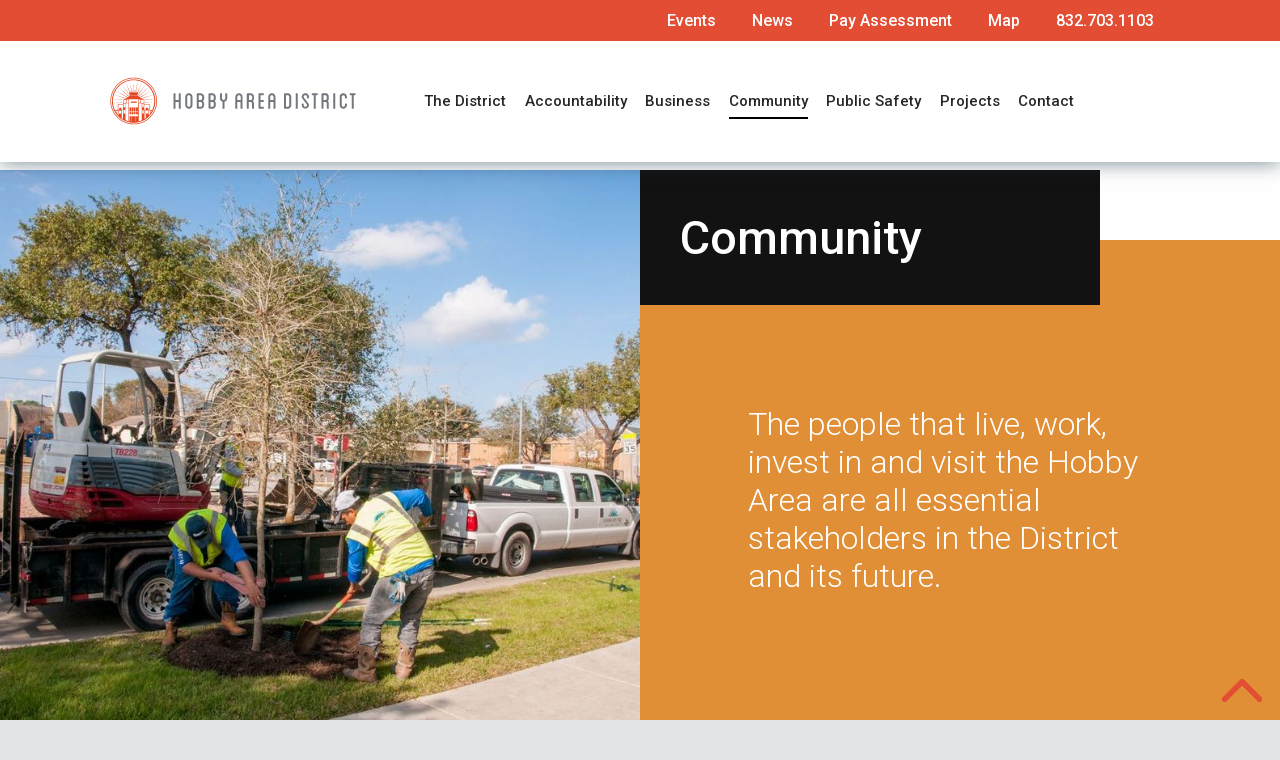

--- FILE ---
content_type: text/html; charset=UTF-8
request_url: https://hadistrict.org/community/
body_size: 12222
content:
<!doctype html>
<html lang="en-US" prefix="og: https://ogp.me/ns#" class="no-js">
	<head>
		<meta charset="UTF-8">
		<title>Community &#045; Hobby Area Management District : Hobby Area Management District</title>

		<link href="//www.google-analytics.com" rel="dns-prefetch">
        <link href="https://hadistrict.org/wp-content/themes/hobby/img/icons/favicon.ico" rel="shortcut icon">
        <link href="https://hadistrict.org/wp-content/themes/hobby/img/icons/touch.png" rel="apple-touch-icon-precomposed">

		<link href="https://fonts.googleapis.com/css?family=Roboto:300,500,700" rel="stylesheet">

		<meta http-equiv="X-UA-Compatible" content="IE=edge,chrome=1">
		<meta name="viewport" content="width=device-width, initial-scale=1.0">
		<meta name="description" content="Improving Life in Your Community">

		
<!-- Search Engine Optimization by Rank Math - https://rankmath.com/ -->
<meta name="description" content="The people that live, work, invest in and visit the Hobby Area are all essential stakeholders in the District and its future."/>
<meta name="robots" content="follow, index, max-snippet:-1, max-video-preview:-1, max-image-preview:large"/>
<link rel="canonical" href="https://hadistrict.org/community/" />
<meta property="og:locale" content="en_US" />
<meta property="og:type" content="article" />
<meta property="og:title" content="Community &#045; Hobby Area Management District" />
<meta property="og:description" content="The people that live, work, invest in and visit the Hobby Area are all essential stakeholders in the District and its future." />
<meta property="og:url" content="https://hadistrict.org/community/" />
<meta property="og:site_name" content="Hobby Area Management District" />
<meta property="article:publisher" content="https://www.facebook.com/hadistrict" />
<meta property="og:updated_time" content="2025-08-01T17:17:43-05:00" />
<meta property="og:image" content="https://hadistrict.org/wp-content/uploads/2025/07/landscaping.jpeg" />
<meta property="og:image:secure_url" content="https://hadistrict.org/wp-content/uploads/2025/07/landscaping.jpeg" />
<meta property="og:image:width" content="1024" />
<meta property="og:image:height" content="680" />
<meta property="og:image:alt" content="Community" />
<meta property="og:image:type" content="image/jpeg" />
<meta name="twitter:card" content="summary_large_image" />
<meta name="twitter:title" content="Community &#045; Hobby Area Management District" />
<meta name="twitter:description" content="The people that live, work, invest in and visit the Hobby Area are all essential stakeholders in the District and its future." />
<meta name="twitter:site" content="@hadistrict" />
<meta name="twitter:creator" content="@hadistrict" />
<meta name="twitter:image" content="https://hadistrict.org/wp-content/uploads/2025/07/landscaping.jpeg" />
<script type="application/ld+json" class="rank-math-schema">{"@context":"https://schema.org","@graph":[{"@type":"","headline":"Community &#045; Hobby Area Management District","datePublished":"2020-08-08T20:10:26-05:00","dateModified":"2025-08-01T17:17:43-05:00","author":{"@type":"Person","name":"limbdesign"},"description":"The people that live, work, invest in and visit the Hobby Area are all essential stakeholders in the District and its future.","name":"Community &#045; Hobby Area Management District","@id":"https://hadistrict.org/community/#richSnippet","isPartOf":{"@id":"https://hadistrict.org/community/#webpage"},"inLanguage":"en-US","mainEntityOfPage":{"@id":"https://hadistrict.org/community/#webpage"}}]}</script>
<!-- /Rank Math WordPress SEO plugin -->

<link rel='dns-prefetch' href='//www.googletagmanager.com' />
<link rel="alternate" title="oEmbed (JSON)" type="application/json+oembed" href="https://hadistrict.org/wp-json/oembed/1.0/embed?url=https%3A%2F%2Fhadistrict.org%2Fcommunity%2F" />
<link rel="alternate" title="oEmbed (XML)" type="text/xml+oembed" href="https://hadistrict.org/wp-json/oembed/1.0/embed?url=https%3A%2F%2Fhadistrict.org%2Fcommunity%2F&#038;format=xml" />
<style id='wp-img-auto-sizes-contain-inline-css' type='text/css'>
img:is([sizes=auto i],[sizes^="auto," i]){contain-intrinsic-size:3000px 1500px}
/*# sourceURL=wp-img-auto-sizes-contain-inline-css */
</style>
<link rel='stylesheet' id='mec-select2-style-css' href='https://hadistrict.org/wp-content/plugins/modern-events-calendar/assets/packages/select2/select2.min.css?ver=7.29.0' media='all' />
<link rel='stylesheet' id='mec-font-icons-css' href='https://hadistrict.org/wp-content/plugins/modern-events-calendar/assets/css/iconfonts.css?ver=7.29.0' media='all' />
<link rel='stylesheet' id='mec-frontend-style-css' href='https://hadistrict.org/wp-content/plugins/modern-events-calendar/assets/css/frontend.min.css?ver=7.29.0' media='all' />
<link rel='stylesheet' id='mec-tooltip-style-css' href='https://hadistrict.org/wp-content/plugins/modern-events-calendar/assets/packages/tooltip/tooltip.css?ver=7.29.0' media='all' />
<link rel='stylesheet' id='mec-tooltip-shadow-style-css' href='https://hadistrict.org/wp-content/plugins/modern-events-calendar/assets/packages/tooltip/tooltipster-sideTip-shadow.min.css?ver=7.29.0' media='all' />
<link rel='stylesheet' id='featherlight-css' href='https://hadistrict.org/wp-content/plugins/modern-events-calendar/assets/packages/featherlight/featherlight.css?ver=7.29.0' media='all' />
<link rel='stylesheet' id='mec-lity-style-css' href='https://hadistrict.org/wp-content/plugins/modern-events-calendar/assets/packages/lity/lity.min.css?ver=7.29.0' media='all' />
<link rel='stylesheet' id='mec-general-calendar-style-css' href='https://hadistrict.org/wp-content/plugins/modern-events-calendar/assets/css/mec-general-calendar.css?ver=7.29.0' media='all' />
<link rel='stylesheet' id='layerslider-css' href='https://hadistrict.org/wp-content/plugins/LayerSlider/assets/static/layerslider/css/layerslider.css?ver=7.14.0' media='all' />
<style id='wp-emoji-styles-inline-css' type='text/css'>

	img.wp-smiley, img.emoji {
		display: inline !important;
		border: none !important;
		box-shadow: none !important;
		height: 1em !important;
		width: 1em !important;
		margin: 0 0.07em !important;
		vertical-align: -0.1em !important;
		background: none !important;
		padding: 0 !important;
	}
/*# sourceURL=wp-emoji-styles-inline-css */
</style>
<style id='wp-block-library-inline-css' type='text/css'>
:root{--wp-block-synced-color:#7a00df;--wp-block-synced-color--rgb:122,0,223;--wp-bound-block-color:var(--wp-block-synced-color);--wp-editor-canvas-background:#ddd;--wp-admin-theme-color:#007cba;--wp-admin-theme-color--rgb:0,124,186;--wp-admin-theme-color-darker-10:#006ba1;--wp-admin-theme-color-darker-10--rgb:0,107,160.5;--wp-admin-theme-color-darker-20:#005a87;--wp-admin-theme-color-darker-20--rgb:0,90,135;--wp-admin-border-width-focus:2px}@media (min-resolution:192dpi){:root{--wp-admin-border-width-focus:1.5px}}.wp-element-button{cursor:pointer}:root .has-very-light-gray-background-color{background-color:#eee}:root .has-very-dark-gray-background-color{background-color:#313131}:root .has-very-light-gray-color{color:#eee}:root .has-very-dark-gray-color{color:#313131}:root .has-vivid-green-cyan-to-vivid-cyan-blue-gradient-background{background:linear-gradient(135deg,#00d084,#0693e3)}:root .has-purple-crush-gradient-background{background:linear-gradient(135deg,#34e2e4,#4721fb 50%,#ab1dfe)}:root .has-hazy-dawn-gradient-background{background:linear-gradient(135deg,#faaca8,#dad0ec)}:root .has-subdued-olive-gradient-background{background:linear-gradient(135deg,#fafae1,#67a671)}:root .has-atomic-cream-gradient-background{background:linear-gradient(135deg,#fdd79a,#004a59)}:root .has-nightshade-gradient-background{background:linear-gradient(135deg,#330968,#31cdcf)}:root .has-midnight-gradient-background{background:linear-gradient(135deg,#020381,#2874fc)}:root{--wp--preset--font-size--normal:16px;--wp--preset--font-size--huge:42px}.has-regular-font-size{font-size:1em}.has-larger-font-size{font-size:2.625em}.has-normal-font-size{font-size:var(--wp--preset--font-size--normal)}.has-huge-font-size{font-size:var(--wp--preset--font-size--huge)}.has-text-align-center{text-align:center}.has-text-align-left{text-align:left}.has-text-align-right{text-align:right}.has-fit-text{white-space:nowrap!important}#end-resizable-editor-section{display:none}.aligncenter{clear:both}.items-justified-left{justify-content:flex-start}.items-justified-center{justify-content:center}.items-justified-right{justify-content:flex-end}.items-justified-space-between{justify-content:space-between}.screen-reader-text{border:0;clip-path:inset(50%);height:1px;margin:-1px;overflow:hidden;padding:0;position:absolute;width:1px;word-wrap:normal!important}.screen-reader-text:focus{background-color:#ddd;clip-path:none;color:#444;display:block;font-size:1em;height:auto;left:5px;line-height:normal;padding:15px 23px 14px;text-decoration:none;top:5px;width:auto;z-index:100000}html :where(.has-border-color){border-style:solid}html :where([style*=border-top-color]){border-top-style:solid}html :where([style*=border-right-color]){border-right-style:solid}html :where([style*=border-bottom-color]){border-bottom-style:solid}html :where([style*=border-left-color]){border-left-style:solid}html :where([style*=border-width]){border-style:solid}html :where([style*=border-top-width]){border-top-style:solid}html :where([style*=border-right-width]){border-right-style:solid}html :where([style*=border-bottom-width]){border-bottom-style:solid}html :where([style*=border-left-width]){border-left-style:solid}html :where(img[class*=wp-image-]){height:auto;max-width:100%}:where(figure){margin:0 0 1em}html :where(.is-position-sticky){--wp-admin--admin-bar--position-offset:var(--wp-admin--admin-bar--height,0px)}@media screen and (max-width:600px){html :where(.is-position-sticky){--wp-admin--admin-bar--position-offset:0px}}

/*# sourceURL=wp-block-library-inline-css */
</style><style id='global-styles-inline-css' type='text/css'>
:root{--wp--preset--aspect-ratio--square: 1;--wp--preset--aspect-ratio--4-3: 4/3;--wp--preset--aspect-ratio--3-4: 3/4;--wp--preset--aspect-ratio--3-2: 3/2;--wp--preset--aspect-ratio--2-3: 2/3;--wp--preset--aspect-ratio--16-9: 16/9;--wp--preset--aspect-ratio--9-16: 9/16;--wp--preset--color--black: #000000;--wp--preset--color--cyan-bluish-gray: #abb8c3;--wp--preset--color--white: #ffffff;--wp--preset--color--pale-pink: #f78da7;--wp--preset--color--vivid-red: #cf2e2e;--wp--preset--color--luminous-vivid-orange: #ff6900;--wp--preset--color--luminous-vivid-amber: #fcb900;--wp--preset--color--light-green-cyan: #7bdcb5;--wp--preset--color--vivid-green-cyan: #00d084;--wp--preset--color--pale-cyan-blue: #8ed1fc;--wp--preset--color--vivid-cyan-blue: #0693e3;--wp--preset--color--vivid-purple: #9b51e0;--wp--preset--gradient--vivid-cyan-blue-to-vivid-purple: linear-gradient(135deg,rgb(6,147,227) 0%,rgb(155,81,224) 100%);--wp--preset--gradient--light-green-cyan-to-vivid-green-cyan: linear-gradient(135deg,rgb(122,220,180) 0%,rgb(0,208,130) 100%);--wp--preset--gradient--luminous-vivid-amber-to-luminous-vivid-orange: linear-gradient(135deg,rgb(252,185,0) 0%,rgb(255,105,0) 100%);--wp--preset--gradient--luminous-vivid-orange-to-vivid-red: linear-gradient(135deg,rgb(255,105,0) 0%,rgb(207,46,46) 100%);--wp--preset--gradient--very-light-gray-to-cyan-bluish-gray: linear-gradient(135deg,rgb(238,238,238) 0%,rgb(169,184,195) 100%);--wp--preset--gradient--cool-to-warm-spectrum: linear-gradient(135deg,rgb(74,234,220) 0%,rgb(151,120,209) 20%,rgb(207,42,186) 40%,rgb(238,44,130) 60%,rgb(251,105,98) 80%,rgb(254,248,76) 100%);--wp--preset--gradient--blush-light-purple: linear-gradient(135deg,rgb(255,206,236) 0%,rgb(152,150,240) 100%);--wp--preset--gradient--blush-bordeaux: linear-gradient(135deg,rgb(254,205,165) 0%,rgb(254,45,45) 50%,rgb(107,0,62) 100%);--wp--preset--gradient--luminous-dusk: linear-gradient(135deg,rgb(255,203,112) 0%,rgb(199,81,192) 50%,rgb(65,88,208) 100%);--wp--preset--gradient--pale-ocean: linear-gradient(135deg,rgb(255,245,203) 0%,rgb(182,227,212) 50%,rgb(51,167,181) 100%);--wp--preset--gradient--electric-grass: linear-gradient(135deg,rgb(202,248,128) 0%,rgb(113,206,126) 100%);--wp--preset--gradient--midnight: linear-gradient(135deg,rgb(2,3,129) 0%,rgb(40,116,252) 100%);--wp--preset--font-size--small: 13px;--wp--preset--font-size--medium: 20px;--wp--preset--font-size--large: 36px;--wp--preset--font-size--x-large: 42px;--wp--preset--spacing--20: 0.44rem;--wp--preset--spacing--30: 0.67rem;--wp--preset--spacing--40: 1rem;--wp--preset--spacing--50: 1.5rem;--wp--preset--spacing--60: 2.25rem;--wp--preset--spacing--70: 3.38rem;--wp--preset--spacing--80: 5.06rem;--wp--preset--shadow--natural: 6px 6px 9px rgba(0, 0, 0, 0.2);--wp--preset--shadow--deep: 12px 12px 50px rgba(0, 0, 0, 0.4);--wp--preset--shadow--sharp: 6px 6px 0px rgba(0, 0, 0, 0.2);--wp--preset--shadow--outlined: 6px 6px 0px -3px rgb(255, 255, 255), 6px 6px rgb(0, 0, 0);--wp--preset--shadow--crisp: 6px 6px 0px rgb(0, 0, 0);}:where(.is-layout-flex){gap: 0.5em;}:where(.is-layout-grid){gap: 0.5em;}body .is-layout-flex{display: flex;}.is-layout-flex{flex-wrap: wrap;align-items: center;}.is-layout-flex > :is(*, div){margin: 0;}body .is-layout-grid{display: grid;}.is-layout-grid > :is(*, div){margin: 0;}:where(.wp-block-columns.is-layout-flex){gap: 2em;}:where(.wp-block-columns.is-layout-grid){gap: 2em;}:where(.wp-block-post-template.is-layout-flex){gap: 1.25em;}:where(.wp-block-post-template.is-layout-grid){gap: 1.25em;}.has-black-color{color: var(--wp--preset--color--black) !important;}.has-cyan-bluish-gray-color{color: var(--wp--preset--color--cyan-bluish-gray) !important;}.has-white-color{color: var(--wp--preset--color--white) !important;}.has-pale-pink-color{color: var(--wp--preset--color--pale-pink) !important;}.has-vivid-red-color{color: var(--wp--preset--color--vivid-red) !important;}.has-luminous-vivid-orange-color{color: var(--wp--preset--color--luminous-vivid-orange) !important;}.has-luminous-vivid-amber-color{color: var(--wp--preset--color--luminous-vivid-amber) !important;}.has-light-green-cyan-color{color: var(--wp--preset--color--light-green-cyan) !important;}.has-vivid-green-cyan-color{color: var(--wp--preset--color--vivid-green-cyan) !important;}.has-pale-cyan-blue-color{color: var(--wp--preset--color--pale-cyan-blue) !important;}.has-vivid-cyan-blue-color{color: var(--wp--preset--color--vivid-cyan-blue) !important;}.has-vivid-purple-color{color: var(--wp--preset--color--vivid-purple) !important;}.has-black-background-color{background-color: var(--wp--preset--color--black) !important;}.has-cyan-bluish-gray-background-color{background-color: var(--wp--preset--color--cyan-bluish-gray) !important;}.has-white-background-color{background-color: var(--wp--preset--color--white) !important;}.has-pale-pink-background-color{background-color: var(--wp--preset--color--pale-pink) !important;}.has-vivid-red-background-color{background-color: var(--wp--preset--color--vivid-red) !important;}.has-luminous-vivid-orange-background-color{background-color: var(--wp--preset--color--luminous-vivid-orange) !important;}.has-luminous-vivid-amber-background-color{background-color: var(--wp--preset--color--luminous-vivid-amber) !important;}.has-light-green-cyan-background-color{background-color: var(--wp--preset--color--light-green-cyan) !important;}.has-vivid-green-cyan-background-color{background-color: var(--wp--preset--color--vivid-green-cyan) !important;}.has-pale-cyan-blue-background-color{background-color: var(--wp--preset--color--pale-cyan-blue) !important;}.has-vivid-cyan-blue-background-color{background-color: var(--wp--preset--color--vivid-cyan-blue) !important;}.has-vivid-purple-background-color{background-color: var(--wp--preset--color--vivid-purple) !important;}.has-black-border-color{border-color: var(--wp--preset--color--black) !important;}.has-cyan-bluish-gray-border-color{border-color: var(--wp--preset--color--cyan-bluish-gray) !important;}.has-white-border-color{border-color: var(--wp--preset--color--white) !important;}.has-pale-pink-border-color{border-color: var(--wp--preset--color--pale-pink) !important;}.has-vivid-red-border-color{border-color: var(--wp--preset--color--vivid-red) !important;}.has-luminous-vivid-orange-border-color{border-color: var(--wp--preset--color--luminous-vivid-orange) !important;}.has-luminous-vivid-amber-border-color{border-color: var(--wp--preset--color--luminous-vivid-amber) !important;}.has-light-green-cyan-border-color{border-color: var(--wp--preset--color--light-green-cyan) !important;}.has-vivid-green-cyan-border-color{border-color: var(--wp--preset--color--vivid-green-cyan) !important;}.has-pale-cyan-blue-border-color{border-color: var(--wp--preset--color--pale-cyan-blue) !important;}.has-vivid-cyan-blue-border-color{border-color: var(--wp--preset--color--vivid-cyan-blue) !important;}.has-vivid-purple-border-color{border-color: var(--wp--preset--color--vivid-purple) !important;}.has-vivid-cyan-blue-to-vivid-purple-gradient-background{background: var(--wp--preset--gradient--vivid-cyan-blue-to-vivid-purple) !important;}.has-light-green-cyan-to-vivid-green-cyan-gradient-background{background: var(--wp--preset--gradient--light-green-cyan-to-vivid-green-cyan) !important;}.has-luminous-vivid-amber-to-luminous-vivid-orange-gradient-background{background: var(--wp--preset--gradient--luminous-vivid-amber-to-luminous-vivid-orange) !important;}.has-luminous-vivid-orange-to-vivid-red-gradient-background{background: var(--wp--preset--gradient--luminous-vivid-orange-to-vivid-red) !important;}.has-very-light-gray-to-cyan-bluish-gray-gradient-background{background: var(--wp--preset--gradient--very-light-gray-to-cyan-bluish-gray) !important;}.has-cool-to-warm-spectrum-gradient-background{background: var(--wp--preset--gradient--cool-to-warm-spectrum) !important;}.has-blush-light-purple-gradient-background{background: var(--wp--preset--gradient--blush-light-purple) !important;}.has-blush-bordeaux-gradient-background{background: var(--wp--preset--gradient--blush-bordeaux) !important;}.has-luminous-dusk-gradient-background{background: var(--wp--preset--gradient--luminous-dusk) !important;}.has-pale-ocean-gradient-background{background: var(--wp--preset--gradient--pale-ocean) !important;}.has-electric-grass-gradient-background{background: var(--wp--preset--gradient--electric-grass) !important;}.has-midnight-gradient-background{background: var(--wp--preset--gradient--midnight) !important;}.has-small-font-size{font-size: var(--wp--preset--font-size--small) !important;}.has-medium-font-size{font-size: var(--wp--preset--font-size--medium) !important;}.has-large-font-size{font-size: var(--wp--preset--font-size--large) !important;}.has-x-large-font-size{font-size: var(--wp--preset--font-size--x-large) !important;}
/*# sourceURL=global-styles-inline-css */
</style>

<style id='classic-theme-styles-inline-css' type='text/css'>
/*! This file is auto-generated */
.wp-block-button__link{color:#fff;background-color:#32373c;border-radius:9999px;box-shadow:none;text-decoration:none;padding:calc(.667em + 2px) calc(1.333em + 2px);font-size:1.125em}.wp-block-file__button{background:#32373c;color:#fff;text-decoration:none}
/*# sourceURL=/wp-includes/css/classic-themes.min.css */
</style>
<link rel='stylesheet' id='contact-form-7-css' href='https://hadistrict.org/wp-content/plugins/contact-form-7/includes/css/styles.css?ver=6.1.4' media='all' />
<link rel='stylesheet' id='normalize-css' href='https://hadistrict.org/wp-content/themes/hobby/normalize.css?ver=1.0' media='all' />
<link rel='stylesheet' id='html5blank-css' href='https://hadistrict.org/wp-content/themes/hobby/style.css?ver=1769241977' media='all' />
<script type="text/javascript" src="https://hadistrict.org/wp-content/themes/hobby/js/lib/conditionizr-4.3.0.min.js?ver=4.3.0" id="conditionizr-js"></script>
<script type="text/javascript" src="https://hadistrict.org/wp-content/themes/hobby/js/lib/modernizr-2.7.1.min.js?ver=2.7.1" id="modernizr-js"></script>
<script type="text/javascript" src="https://hadistrict.org/wp-includes/js/jquery/jquery.min.js?ver=3.7.1" id="jquery-core-js"></script>
<script type="text/javascript" src="https://hadistrict.org/wp-includes/js/jquery/jquery-migrate.min.js?ver=3.4.1" id="jquery-migrate-js"></script>
<script type="text/javascript" src="https://hadistrict.org/wp-content/themes/hobby/js/scripts.js?ver=3.0.0" id="html5blankscripts-js"></script>
<script type="text/javascript" id="layerslider-utils-js-extra">
/* <![CDATA[ */
var LS_Meta = {"v":"7.14.0","fixGSAP":"1"};
//# sourceURL=layerslider-utils-js-extra
/* ]]> */
</script>
<script type="text/javascript" src="https://hadistrict.org/wp-content/plugins/LayerSlider/assets/static/layerslider/js/layerslider.utils.js?ver=7.14.0" id="layerslider-utils-js"></script>
<script type="text/javascript" src="https://hadistrict.org/wp-content/plugins/LayerSlider/assets/static/layerslider/js/layerslider.kreaturamedia.jquery.js?ver=7.14.0" id="layerslider-js"></script>
<script type="text/javascript" src="https://hadistrict.org/wp-content/plugins/LayerSlider/assets/static/layerslider/js/layerslider.transitions.js?ver=7.14.0" id="layerslider-transitions-js"></script>

<!-- Google tag (gtag.js) snippet added by Site Kit -->
<!-- Google Analytics snippet added by Site Kit -->
<script type="text/javascript" src="https://www.googletagmanager.com/gtag/js?id=GT-MK5QRDX4" id="google_gtagjs-js" async></script>
<script type="text/javascript" id="google_gtagjs-js-after">
/* <![CDATA[ */
window.dataLayer = window.dataLayer || [];function gtag(){dataLayer.push(arguments);}
gtag("set","linker",{"domains":["hadistrict.org"]});
gtag("js", new Date());
gtag("set", "developer_id.dZTNiMT", true);
gtag("config", "GT-MK5QRDX4");
 window._googlesitekit = window._googlesitekit || {}; window._googlesitekit.throttledEvents = []; window._googlesitekit.gtagEvent = (name, data) => { var key = JSON.stringify( { name, data } ); if ( !! window._googlesitekit.throttledEvents[ key ] ) { return; } window._googlesitekit.throttledEvents[ key ] = true; setTimeout( () => { delete window._googlesitekit.throttledEvents[ key ]; }, 5 ); gtag( "event", name, { ...data, event_source: "site-kit" } ); }; 
//# sourceURL=google_gtagjs-js-after
/* ]]> */
</script>
<meta name="generator" content="Powered by LayerSlider 7.14.0 - Build Heros, Sliders, and Popups. Create Animations and Beautiful, Rich Web Content as Easy as Never Before on WordPress." />
<!-- LayerSlider updates and docs at: https://layerslider.com -->
<link rel="https://api.w.org/" href="https://hadistrict.org/wp-json/" /><link rel="alternate" title="JSON" type="application/json" href="https://hadistrict.org/wp-json/wp/v2/pages/1111" /><meta name="generator" content="Site Kit by Google 1.170.0" /><style>:root,::before,::after{--mec-color-skin: #e24d34;--mec-color-skin-rgba-1: rgba(226,77,52,.25);--mec-color-skin-rgba-2: rgba(226,77,52,.5);--mec-color-skin-rgba-3: rgba(226,77,52,.75);--mec-color-skin-rgba-4: rgba(226,77,52,.11);--mec-primary-border-radius: ;--mec-secondary-border-radius: ;--mec-container-normal-width: 1196px;--mec-container-large-width: 1690px;--mec-fes-main-color: #40d9f1;--mec-fes-main-color-rgba-1: rgba(64, 217, 241, 0.12);--mec-fes-main-color-rgba-2: rgba(64, 217, 241, 0.23);--mec-fes-main-color-rgba-3: rgba(64, 217, 241, 0.03);--mec-fes-main-color-rgba-4: rgba(64, 217, 241, 0.3);--mec-fes-main-color-rgba-5: rgb(64 217 241 / 7%);--mec-fes-main-color-rgba-6: rgba(64, 217, 241, 0.2);</style>		<link rel='stylesheet prefetch' href='https://hadistrict.org/wp-content/themes/hobby/styles.css?v=2'>
		<script>
        // conditionizr.com
        // configure environment tests
        conditionizr.config({
            assets: 'https://hadistrict.org/wp-content/themes/hobby',
            tests: {}
        });
        </script>
        
<!-- Slick Slider CSS -->
<link rel="stylesheet" type="text/css" href="https://cdn.jsdelivr.net/npm/slick-carousel@1.8.1/slick/slick.css"/>
<!-- Slick Animation CSS -->
<link rel='stylesheet prefetch' href='https://cdnjs.cloudflare.com/ajax/libs/animate.css/3.4.0/animate.min.css'>




	</head>
	<body class="wp-singular page-template-default page page-id-1111 wp-theme-hobby mec-theme-hobby community">
	<div class="outer-wrapper">
		<!-- wrapper -->
		<div class="wrapper header-wrapper" id="to-top">
			<div class="header-outer container had-padding-both">

			<div class="utility-bar">
				
				<ul>
					<li><a href="http://equitax.azurewebsites.net/corp/index.html" target="_blank">Pay Assessment</a></li>
					<li><a href="https://hadistrict.org/wp-content/uploads/2019/08/hobby-area-map.pdf" target="_blank">Map</a></li>
					<li><a href="tel:832.703.1103">832.703.1103</a></li>
				</ul>
				<ul id="menu-header-menu" class=""><li id="menu-item-4303" class="menu-item menu-item-type-custom menu-item-object-custom menu-item-4303"><a href="/events">Events</a></li>
<li id="menu-item-4304" class="menu-item menu-item-type-custom menu-item-object-custom menu-item-4304"><a href="/news">News</a></li>
</ul>			</div>
			
			<!-- header -->
			<header class="header clear" role="banner">

					<!-- logo -->
					<div class="logo">
						<a href="https://hadistrict.org">
							
							<img src="https://hadistrict.org/wp-content/themes/hobby/img/had-logo.svg" alt="Logo" class="logo-img dark"><img src="https://hadistrict.org/wp-content/themes/hobby/img/logo-light.svg" alt="Logo" class="logo-img light">
						</a>
					</div>
					<!-- /logo -->

					<!-- nav -->
					<nav class="nav" role="navigation">
						<ul id="menu-main-menu" class=""><li id="menu-item-1019" class="menu-item menu-item-type-custom menu-item-object-custom menu-item-has-children menu-item-1019"><a href="/the-district">The District</a>
<ul class="sub-menu">
	<li id="menu-item-1032" class="menu-item menu-item-type-post_type menu-item-object-page menu-item-has-children menu-item-1032"><a href="https://hadistrict.org/?page_id=1026">Who we are</a>
	<ul class="sub-menu">
		<li id="menu-item-1033" class="menu-item menu-item-type-post_type menu-item-object-page menu-item-1033"><a href="https://hadistrict.org/the-district/board-of-directors/">Board of Directors</a></li>
		<li id="menu-item-1044" class="menu-item menu-item-type-post_type menu-item-object-page menu-item-1044"><a href="https://hadistrict.org/the-district/staff/">Staff</a></li>
		<li id="menu-item-1101" class="menu-item menu-item-type-post_type menu-item-object-page menu-item-1101"><a href="https://hadistrict.org/?page_id=1081">Maps</a></li>
	</ul>
</li>
	<li id="menu-item-1042" class="menu-item menu-item-type-post_type menu-item-object-page menu-item-has-children menu-item-1042"><a href="https://hadistrict.org/?page_id=1038">What we do</a>
	<ul class="sub-menu">
		<li id="menu-item-1043" class="menu-item menu-item-type-post_type menu-item-object-page menu-item-1043"><a href="https://hadistrict.org/?page_id=1040">Our Mission</a></li>
		<li id="menu-item-1100" class="menu-item menu-item-type-post_type menu-item-object-page menu-item-1100"><a href="https://hadistrict.org/?page_id=1083">District Legislation</a></li>
		<li id="menu-item-1099" class="menu-item menu-item-type-post_type menu-item-object-page menu-item-1099"><a href="https://hadistrict.org/the-district/district-meeting-schedule/">District Meeting Schedule</a></li>
		<li id="menu-item-1098" class="menu-item menu-item-type-post_type menu-item-object-page menu-item-1098"><a href="https://hadistrict.org/?page_id=1087">Service Plan</a></li>
	</ul>
</li>
	<li id="menu-item-1050" class="menu-item menu-item-type-post_type menu-item-object-page menu-item-has-children menu-item-1050"><a href="https://hadistrict.org/?page_id=1046">More Information</a>
	<ul class="sub-menu">
		<li id="menu-item-1096" class="menu-item menu-item-type-post_type menu-item-object-page menu-item-1096"><a href="https://hadistrict.org/?page_id=1091">Newsletters</a></li>
		<li id="menu-item-1051" class="menu-item menu-item-type-post_type menu-item-object-page menu-item-1051"><a href="https://hadistrict.org/?page_id=1048">Photo Galleries</a></li>
		<li id="menu-item-1095" class="menu-item menu-item-type-post_type menu-item-object-page menu-item-1095"><a href="https://hadistrict.org/?page_id=1093">Videos</a></li>
		<li id="menu-item-2970" class="menu-item menu-item-type-post_type menu-item-object-page menu-item-2970"><a href="https://hadistrict.org/?page_id=2968">Presentations</a></li>
	</ul>
</li>
</ul>
</li>
<li id="menu-item-1300" class="menu-item menu-item-type-post_type menu-item-object-page menu-item-has-children menu-item-1300"><a href="https://hadistrict.org/accountability/">Accountability</a>
<ul class="sub-menu">
	<li id="menu-item-1162" class="menu-item menu-item-type-custom menu-item-object-custom menu-item-has-children menu-item-1162"><a href="#">Board Materials</a>
	<ul class="sub-menu">
		<li id="menu-item-1161" class="menu-item menu-item-type-post_type menu-item-object-page menu-item-1161"><a href="https://hadistrict.org/accountability/agendas/">Agendas</a></li>
		<li id="menu-item-1160" class="menu-item menu-item-type-post_type menu-item-object-page menu-item-1160"><a href="https://hadistrict.org/accountability/board-books/">Board Books</a></li>
		<li id="menu-item-1159" class="menu-item menu-item-type-post_type menu-item-object-page menu-item-1159"><a href="https://hadistrict.org/accountability/minutes/">Minutes</a></li>
		<li id="menu-item-3684" class="menu-item menu-item-type-post_type menu-item-object-page menu-item-3684"><a href="https://hadistrict.org/accountability/committee-meeting-agendas/">Committee Meeting Agendas</a></li>
	</ul>
</li>
	<li id="menu-item-1163" class="menu-item menu-item-type-custom menu-item-object-custom menu-item-has-children menu-item-1163"><a href="#">Financial Reports</a>
	<ul class="sub-menu">
		<li id="menu-item-1157" class="menu-item menu-item-type-post_type menu-item-object-page menu-item-1157"><a href="https://hadistrict.org/accountability/budgets/">Budgets</a></li>
		<li id="menu-item-1158" class="menu-item menu-item-type-post_type menu-item-object-page menu-item-1158"><a href="https://hadistrict.org/accountability/audits/">Audits</a></li>
	</ul>
</li>
</ul>
</li>
<li id="menu-item-1020" class="menu-item menu-item-type-custom menu-item-object-custom menu-item-has-children menu-item-1020"><a href="/business">Business</a>
<ul class="sub-menu">
	<li id="menu-item-1110" class="menu-item menu-item-type-post_type menu-item-object-page menu-item-1110"><a href="https://hadistrict.org/business/business-directory/">Business Directory</a></li>
	<li id="menu-item-1205" class="menu-item menu-item-type-custom menu-item-object-custom menu-item-1205"><a target="_blank" href="http://equitax.azurewebsites.net/corp/index.html">Assessments</a></li>
</ul>
</li>
<li id="menu-item-1021" class="menu-item menu-item-type-custom menu-item-object-custom current-menu-item menu-item-has-children menu-item-1021"><a href="/community" aria-current="page">Community</a>
<ul class="sub-menu">
	<li id="menu-item-1267" class="menu-item menu-item-type-post_type menu-item-object-page menu-item-1267"><a href="https://hadistrict.org/news/">News</a></li>
	<li id="menu-item-2499" class="menu-item menu-item-type-taxonomy menu-item-object-category menu-item-2499"><a href="https://hadistrict.org/category/my-hobby-district/">My Hobby District</a></li>
	<li id="menu-item-1343" class="menu-item menu-item-type-post_type menu-item-object-page menu-item-1343"><a href="https://hadistrict.org/?page_id=1339">Upcoming Meetings</a></li>
	<li id="menu-item-1121" class="menu-item menu-item-type-post_type menu-item-object-page menu-item-1121"><a href="https://hadistrict.org/?page_id=1117">Elected Officials</a></li>
	<li id="menu-item-2695" class="menu-item menu-item-type-post_type menu-item-object-page menu-item-2695"><a href="https://hadistrict.org/?page_id=2689">Houston Parks Board</a></li>
</ul>
</li>
<li id="menu-item-1022" class="menu-item menu-item-type-custom menu-item-object-custom menu-item-has-children menu-item-1022"><a href="/public-safety">Public Safety</a>
<ul class="sub-menu">
	<li id="menu-item-1218" class="menu-item menu-item-type-custom menu-item-object-custom menu-item-1218"><a target="_blank" href="https://communitycrimemap.com">Crime Mapping</a></li>
	<li id="menu-item-1140" class="menu-item menu-item-type-post_type menu-item-object-page menu-item-1140"><a href="https://hadistrict.org/?page_id=1129">Hurricane Preparedness</a></li>
	<li id="menu-item-1137" class="menu-item menu-item-type-post_type menu-item-object-page menu-item-1137"><a href="https://hadistrict.org/public-safety/trespass-affidavits/">Trespass Affidavits</a></li>
	<li id="menu-item-1364" class="menu-item menu-item-type-post_type menu-item-object-page menu-item-1364"><a href="https://hadistrict.org/report-graffiti/">Report Graffiti</a></li>
	<li id="menu-item-1139" class="menu-item menu-item-type-post_type menu-item-object-page menu-item-1139"><a href="https://hadistrict.org/public-safety/patrol-services/">Patrol Services</a></li>
	<li id="menu-item-2373" class="menu-item menu-item-type-post_type menu-item-object-page menu-item-2373"><a href="https://hadistrict.org/public-safety/special-watch-request/">Special Watch Request – Harris County Constable</a></li>
	<li id="menu-item-2415" class="menu-item menu-item-type-post_type menu-item-object-page menu-item-2415"><a href="https://hadistrict.org/public-safety/special-watch-request-form-hpd/">Special Watch Request Form – HPD</a></li>
</ul>
</li>
<li id="menu-item-1024" class="menu-item menu-item-type-custom menu-item-object-custom menu-item-has-children menu-item-1024"><a href="/projects">Projects</a>
<ul class="sub-menu">
	<li id="menu-item-1172" class="menu-item menu-item-type-post_type menu-item-object-page menu-item-1172"><a href="https://hadistrict.org/projects/past-projects/">Past Projects</a></li>
	<li id="menu-item-1171" class="menu-item menu-item-type-post_type menu-item-object-page menu-item-1171"><a href="https://hadistrict.org/projects/future-projects/">Future Projects</a></li>
</ul>
</li>
<li id="menu-item-1283" class="menu-item menu-item-type-post_type menu-item-object-page menu-item-has-children menu-item-1283"><a href="https://hadistrict.org/contact-us/">Contact</a>
<ul class="sub-menu">
	<li id="menu-item-1396" class="menu-item menu-item-type-post_type menu-item-object-page menu-item-1396"><a href="https://hadistrict.org/?page_id=1388">Graffiti, Litter, and ROW Reports</a></li>
	<li id="menu-item-1394" class="menu-item menu-item-type-post_type menu-item-object-page menu-item-1394"><a href="https://hadistrict.org/?page_id=1392">Public Safety Reports</a></li>
	<li id="menu-item-2666" class="menu-item menu-item-type-post_type menu-item-object-page menu-item-2666"><a href="https://hadistrict.org/accountability/public-information-request/">Public Information Request</a></li>
	<li id="menu-item-4192" class="menu-item menu-item-type-custom menu-item-object-custom menu-item-4192"><a href="https://www.dropbox.com/scl/fi/qdiewqnj6fmfdrrciz62s/HAD_Amended-Info-Ntc-to-Purchasers-01-15-2025.pdf?rlkey=wo6qvh6kdxdjvgmlye6s3uvmw&#038;dl=0">Notice to Purchaser</a></li>
</ul>
</li>
</ul>					</nav>
					<!-- /nav -->
			
					<div class="mobile-menu">
				
						<div class="button_container" id="toggle">
						  <span class="top"></span>
						  <span class="middle"></span>
						  <span class="bottom"></span>
						</div>

						<div class="overlay" id="overlay">
							<div class="mobile-main-menu">
								<ul id="menu-main-menu-1" class=""><li class="menu-item menu-item-type-custom menu-item-object-custom menu-item-has-children menu-item-1019"><a href="/the-district">The District</a>
<ul class="sub-menu">
	<li class="menu-item menu-item-type-post_type menu-item-object-page menu-item-has-children menu-item-1032"><a href="https://hadistrict.org/?page_id=1026">Who we are</a>
	<ul class="sub-menu">
		<li class="menu-item menu-item-type-post_type menu-item-object-page menu-item-1033"><a href="https://hadistrict.org/the-district/board-of-directors/">Board of Directors</a></li>
		<li class="menu-item menu-item-type-post_type menu-item-object-page menu-item-1044"><a href="https://hadistrict.org/the-district/staff/">Staff</a></li>
		<li class="menu-item menu-item-type-post_type menu-item-object-page menu-item-1101"><a href="https://hadistrict.org/?page_id=1081">Maps</a></li>
	</ul>
</li>
	<li class="menu-item menu-item-type-post_type menu-item-object-page menu-item-has-children menu-item-1042"><a href="https://hadistrict.org/?page_id=1038">What we do</a>
	<ul class="sub-menu">
		<li class="menu-item menu-item-type-post_type menu-item-object-page menu-item-1043"><a href="https://hadistrict.org/?page_id=1040">Our Mission</a></li>
		<li class="menu-item menu-item-type-post_type menu-item-object-page menu-item-1100"><a href="https://hadistrict.org/?page_id=1083">District Legislation</a></li>
		<li class="menu-item menu-item-type-post_type menu-item-object-page menu-item-1099"><a href="https://hadistrict.org/the-district/district-meeting-schedule/">District Meeting Schedule</a></li>
		<li class="menu-item menu-item-type-post_type menu-item-object-page menu-item-1098"><a href="https://hadistrict.org/?page_id=1087">Service Plan</a></li>
	</ul>
</li>
	<li class="menu-item menu-item-type-post_type menu-item-object-page menu-item-has-children menu-item-1050"><a href="https://hadistrict.org/?page_id=1046">More Information</a>
	<ul class="sub-menu">
		<li class="menu-item menu-item-type-post_type menu-item-object-page menu-item-1096"><a href="https://hadistrict.org/?page_id=1091">Newsletters</a></li>
		<li class="menu-item menu-item-type-post_type menu-item-object-page menu-item-1051"><a href="https://hadistrict.org/?page_id=1048">Photo Galleries</a></li>
		<li class="menu-item menu-item-type-post_type menu-item-object-page menu-item-1095"><a href="https://hadistrict.org/?page_id=1093">Videos</a></li>
		<li class="menu-item menu-item-type-post_type menu-item-object-page menu-item-2970"><a href="https://hadistrict.org/?page_id=2968">Presentations</a></li>
	</ul>
</li>
</ul>
</li>
<li class="menu-item menu-item-type-post_type menu-item-object-page menu-item-has-children menu-item-1300"><a href="https://hadistrict.org/accountability/">Accountability</a>
<ul class="sub-menu">
	<li class="menu-item menu-item-type-custom menu-item-object-custom menu-item-has-children menu-item-1162"><a href="#">Board Materials</a>
	<ul class="sub-menu">
		<li class="menu-item menu-item-type-post_type menu-item-object-page menu-item-1161"><a href="https://hadistrict.org/accountability/agendas/">Agendas</a></li>
		<li class="menu-item menu-item-type-post_type menu-item-object-page menu-item-1160"><a href="https://hadistrict.org/accountability/board-books/">Board Books</a></li>
		<li class="menu-item menu-item-type-post_type menu-item-object-page menu-item-1159"><a href="https://hadistrict.org/accountability/minutes/">Minutes</a></li>
		<li class="menu-item menu-item-type-post_type menu-item-object-page menu-item-3684"><a href="https://hadistrict.org/accountability/committee-meeting-agendas/">Committee Meeting Agendas</a></li>
	</ul>
</li>
	<li class="menu-item menu-item-type-custom menu-item-object-custom menu-item-has-children menu-item-1163"><a href="#">Financial Reports</a>
	<ul class="sub-menu">
		<li class="menu-item menu-item-type-post_type menu-item-object-page menu-item-1157"><a href="https://hadistrict.org/accountability/budgets/">Budgets</a></li>
		<li class="menu-item menu-item-type-post_type menu-item-object-page menu-item-1158"><a href="https://hadistrict.org/accountability/audits/">Audits</a></li>
	</ul>
</li>
</ul>
</li>
<li class="menu-item menu-item-type-custom menu-item-object-custom menu-item-has-children menu-item-1020"><a href="/business">Business</a>
<ul class="sub-menu">
	<li class="menu-item menu-item-type-post_type menu-item-object-page menu-item-1110"><a href="https://hadistrict.org/business/business-directory/">Business Directory</a></li>
	<li class="menu-item menu-item-type-custom menu-item-object-custom menu-item-1205"><a target="_blank" href="http://equitax.azurewebsites.net/corp/index.html">Assessments</a></li>
</ul>
</li>
<li class="menu-item menu-item-type-custom menu-item-object-custom current-menu-item menu-item-has-children menu-item-1021"><a href="/community" aria-current="page">Community</a>
<ul class="sub-menu">
	<li class="menu-item menu-item-type-post_type menu-item-object-page menu-item-1267"><a href="https://hadistrict.org/news/">News</a></li>
	<li class="menu-item menu-item-type-taxonomy menu-item-object-category menu-item-2499"><a href="https://hadistrict.org/category/my-hobby-district/">My Hobby District</a></li>
	<li class="menu-item menu-item-type-post_type menu-item-object-page menu-item-1343"><a href="https://hadistrict.org/?page_id=1339">Upcoming Meetings</a></li>
	<li class="menu-item menu-item-type-post_type menu-item-object-page menu-item-1121"><a href="https://hadistrict.org/?page_id=1117">Elected Officials</a></li>
	<li class="menu-item menu-item-type-post_type menu-item-object-page menu-item-2695"><a href="https://hadistrict.org/?page_id=2689">Houston Parks Board</a></li>
</ul>
</li>
<li class="menu-item menu-item-type-custom menu-item-object-custom menu-item-has-children menu-item-1022"><a href="/public-safety">Public Safety</a>
<ul class="sub-menu">
	<li class="menu-item menu-item-type-custom menu-item-object-custom menu-item-1218"><a target="_blank" href="https://communitycrimemap.com">Crime Mapping</a></li>
	<li class="menu-item menu-item-type-post_type menu-item-object-page menu-item-1140"><a href="https://hadistrict.org/?page_id=1129">Hurricane Preparedness</a></li>
	<li class="menu-item menu-item-type-post_type menu-item-object-page menu-item-1137"><a href="https://hadistrict.org/public-safety/trespass-affidavits/">Trespass Affidavits</a></li>
	<li class="menu-item menu-item-type-post_type menu-item-object-page menu-item-1364"><a href="https://hadistrict.org/report-graffiti/">Report Graffiti</a></li>
	<li class="menu-item menu-item-type-post_type menu-item-object-page menu-item-1139"><a href="https://hadistrict.org/public-safety/patrol-services/">Patrol Services</a></li>
	<li class="menu-item menu-item-type-post_type menu-item-object-page menu-item-2373"><a href="https://hadistrict.org/public-safety/special-watch-request/">Special Watch Request – Harris County Constable</a></li>
	<li class="menu-item menu-item-type-post_type menu-item-object-page menu-item-2415"><a href="https://hadistrict.org/public-safety/special-watch-request-form-hpd/">Special Watch Request Form – HPD</a></li>
</ul>
</li>
<li class="menu-item menu-item-type-custom menu-item-object-custom menu-item-has-children menu-item-1024"><a href="/projects">Projects</a>
<ul class="sub-menu">
	<li class="menu-item menu-item-type-post_type menu-item-object-page menu-item-1172"><a href="https://hadistrict.org/projects/past-projects/">Past Projects</a></li>
	<li class="menu-item menu-item-type-post_type menu-item-object-page menu-item-1171"><a href="https://hadistrict.org/projects/future-projects/">Future Projects</a></li>
</ul>
</li>
<li class="menu-item menu-item-type-post_type menu-item-object-page menu-item-has-children menu-item-1283"><a href="https://hadistrict.org/contact-us/">Contact</a>
<ul class="sub-menu">
	<li class="menu-item menu-item-type-post_type menu-item-object-page menu-item-1396"><a href="https://hadistrict.org/?page_id=1388">Graffiti, Litter, and ROW Reports</a></li>
	<li class="menu-item menu-item-type-post_type menu-item-object-page menu-item-1394"><a href="https://hadistrict.org/?page_id=1392">Public Safety Reports</a></li>
	<li class="menu-item menu-item-type-post_type menu-item-object-page menu-item-2666"><a href="https://hadistrict.org/accountability/public-information-request/">Public Information Request</a></li>
	<li class="menu-item menu-item-type-custom menu-item-object-custom menu-item-4192"><a href="https://www.dropbox.com/scl/fi/qdiewqnj6fmfdrrciz62s/HAD_Amended-Info-Ntc-to-Purchasers-01-15-2025.pdf?rlkey=wo6qvh6kdxdjvgmlye6s3uvmw&#038;dl=0">Notice to Purchaser</a></li>
</ul>
</li>
</ul>								
							</div>
						</div>

					</div>
					
			</header>
			<!-- /header -->
			
			</div>
			<div class="header-space"></div>
<div class="page-header clear">

	
	        <div class="header-image" style="background-image: url('https://hadistrict.org/wp-content/uploads/2025/07/landscaping.jpeg');"></div>
    

	<div class="header-container"><div class="page-title">Community</div></div>

	<div class="page-description had-padding-left" style="background-color: #E08F36;">The people that live, work, invest in and visit the Hobby Area are all essential stakeholders in the District and its future.
</div>

	<div class="page-header-bg had-padding-left">

		<div class="page-header-bg-inner" style="background-color: #E08F36;">

			<div class="down-arrow">
				<img src="https://hadistrict.org/wp-content/themes/hobby/img/down-arrow.png">
			</div>

		</div>

	</div>

</div>


    
        
    		<div class="section">

				<div class="wrapper">

					<div class="container clear">
						<div class="col-ontainer">
							<div class="one-col"><h2 style="text-align: center">Why Community Matters</h2>
<p style="text-align: center">A strong, tight-knit, invested community translates to a better quality of life on many levels.<br />
It is our intent to nurture, grow and strengthen the community through events, initiatives and outreach.</p>
</div>

						</div>

					</div>

				</div>

			</div>

		
    
        
    		<div class="section info-block info-4-block" style="background-color: #E08F36;">

				<div class="wrapper" style="background-color: transparent;">

					<div class="container info-container clear">

						<div class="whiteborder">

							<div class="two-col left-blank"></div>

							<div class="info-image info-4-image" style="background-image: url('https://hadistrict.org/wp-content/uploads/2019/05/Photo9_DoverPlace.jpg');"></div>

							<div class="two-col"><p><img decoding="async" class="alignnone wp-image-298 size-full" src="/wp-content/uploads/2019/04/handshake-ico.png" alt="" width="85" height="85" /></p>
<h1>Partners</h1>
<p>We couldn&#8217;t do it without the help and assistance of many, invested partnerships. It takes a village!</p>
</div>

							<div class="item-1-and-2 info-4-row clear">

								<div class="two-col"><p><img decoding="async" class="alignnone wp-image-296 size-full" src="/wp-content/uploads/2019/04/flower-ico.png" alt="" width="90" height="90" /></p>
<h1>Beautification</h1>
<p>From medians to landscaping, cleanup days to major projects, continually improving the area&#8217;s look and feel is high on our list.</p>
</div>

								<div class="two-col"><p><img decoding="async" class="alignnone wp-image-297 size-full" src="/wp-content/uploads/2019/04/train-ico.png" alt="" width="85" height="85" /></p>
<h1>Mobility</h1>
<p>Getting in and out of the Hobby District — means better mobility. See what we&#8217;re working on to make it happen.</p>
</div>

							</div>

						</div>

					</div>

				</div>

			</div>

        
    

			<!-- footer -->
			<footer class="footer" role="contentinfo">
				<div class="footer-inner had-padding-both">

					<a href="#to-top"><img src="/wp-content/uploads/2019/04/orange-carrot-up.png" class="return-arrow"></a>	

					<div class="footer-row-1">
						<div class="footer-col-1">
							<div class="footer-logo">
								<a href="https://hadistrict.org">
									<img src="https://hadistrict.org/wp-content/themes/hobby/img/logo-light.svg" alt="Logo" >
								</a>
							</div>
							<div class="footer-content">
								The Hobby Area District’s mission is to establish an attractive, connected, talented and celebrated place to invest and live. 
							</div>
						</div>
						
						<div class="footer-col-2">
							<div class="footer-col-row">
								<div class="footer-menu-1">
									<ul id="menu-footer-1" class=""><li id="menu-item-4254" class="menu-item menu-item-type-post_type menu-item-object-page menu-item-4254"><a href="https://hadistrict.org/the-district/">The District</a></li>
<li id="menu-item-4252" class="menu-item menu-item-type-post_type menu-item-object-page menu-item-4252"><a href="https://hadistrict.org/accountability/">Accountability</a></li>
<li id="menu-item-4253" class="menu-item menu-item-type-post_type menu-item-object-page menu-item-4253"><a href="https://hadistrict.org/business/">Business</a></li>
</ul>								</div>
								<div class="footer-menu-2">
									<ul id="menu-footer-2" class=""><li id="menu-item-4257" class="menu-item menu-item-type-post_type menu-item-object-page current-menu-item page_item page-item-1111 current_page_item menu-item-4257"><a href="https://hadistrict.org/community/" aria-current="page">Community</a></li>
<li id="menu-item-4256" class="menu-item menu-item-type-post_type menu-item-object-page menu-item-4256"><a href="https://hadistrict.org/public-safety/">Public Safety</a></li>
<li id="menu-item-4255" class="menu-item menu-item-type-post_type menu-item-object-page menu-item-4255"><a href="https://hadistrict.org/projects/">Projects</a></li>
</ul>							
								</div>
								<div class="footer-menu-3">
									<ul id="menu-footer-3" class=""><li id="menu-item-4260" class="menu-item menu-item-type-custom menu-item-object-custom menu-item-4260"><a href="/events">Events</a></li>
<li id="menu-item-4259" class="menu-item menu-item-type-post_type menu-item-object-page menu-item-4259"><a href="https://hadistrict.org/news/">News</a></li>
<li id="menu-item-4258" class="menu-item menu-item-type-post_type menu-item-object-page menu-item-4258"><a href="https://hadistrict.org/contact-us/">Contact Us</a></li>
</ul>							
								</div>
							</div>
							
							<div class="footer-col-row">
								<div class="footer-menu-1">
																	</div>
								<div class="footer-menu-2">
																
								</div>
								<div class="footer-menu-3">
																
								</div>
							</div>
							
						</div>
						
					</div>
					
					<div class="footer-row-2">
					
						<div class="footer-left">
							<div class="footer-copyright">&copy; 2026 Hobby Area Management District.<br>All rights reserved.</div>
						</div>
						<div class="footer-right footer-social">
						
									<ul id="menu-social-media" class=""><li id="menu-item-49" class="menu-item menu-item-type-custom menu-item-object-custom menu-item-49"><a href="https://www.facebook.com/hadistrict">Facebook</a></li>
<li id="menu-item-50" class="menu-item menu-item-type-custom menu-item-object-custom menu-item-50"><a href="https://twitter.com/hadistrict">Twitter</a></li>
<li id="menu-item-51" class="menu-item menu-item-type-custom menu-item-object-custom menu-item-51"><a href="https://www.linkedin.com/company/hadistrict/">Linkedin</a></li>
</ul>	
									 
						</div>	
					</div>

				</div>
			</footer>
			<!-- /footer -->

		</div>
		<!-- /wrapper -->
</div>
		<script type="speculationrules">
{"prefetch":[{"source":"document","where":{"and":[{"href_matches":"/*"},{"not":{"href_matches":["/wp-*.php","/wp-admin/*","/wp-content/uploads/*","/wp-content/*","/wp-content/plugins/*","/wp-content/themes/hobby/*","/*\\?(.+)"]}},{"not":{"selector_matches":"a[rel~=\"nofollow\"]"}},{"not":{"selector_matches":".no-prefetch, .no-prefetch a"}}]},"eagerness":"conservative"}]}
</script>
<script type="text/javascript" src="https://hadistrict.org/wp-includes/js/jquery/ui/core.min.js?ver=1.13.3" id="jquery-ui-core-js"></script>
<script type="text/javascript" src="https://hadistrict.org/wp-includes/js/jquery/ui/datepicker.min.js?ver=1.13.3" id="jquery-ui-datepicker-js"></script>
<script type="text/javascript" id="jquery-ui-datepicker-js-after">
/* <![CDATA[ */
jQuery(function(jQuery){jQuery.datepicker.setDefaults({"closeText":"Close","currentText":"Today","monthNames":["January","February","March","April","May","June","July","August","September","October","November","December"],"monthNamesShort":["Jan","Feb","Mar","Apr","May","Jun","Jul","Aug","Sep","Oct","Nov","Dec"],"nextText":"Next","prevText":"Previous","dayNames":["Sunday","Monday","Tuesday","Wednesday","Thursday","Friday","Saturday"],"dayNamesShort":["Sun","Mon","Tue","Wed","Thu","Fri","Sat"],"dayNamesMin":["S","M","T","W","T","F","S"],"dateFormat":"M d, yy","firstDay":1,"isRTL":false});});
//# sourceURL=jquery-ui-datepicker-js-after
/* ]]> */
</script>
<script type="text/javascript" src="https://hadistrict.org/wp-content/plugins/modern-events-calendar/assets/js/jquery.typewatch.js?ver=7.29.0" id="mec-typekit-script-js"></script>
<script type="text/javascript" src="https://hadistrict.org/wp-content/plugins/modern-events-calendar/assets/packages/featherlight/featherlight.js?ver=7.29.0" id="featherlight-js"></script>
<script type="text/javascript" src="https://hadistrict.org/wp-content/plugins/modern-events-calendar/assets/packages/select2/select2.full.min.js?ver=7.29.0" id="mec-select2-script-js"></script>
<script type="text/javascript" src="https://hadistrict.org/wp-content/plugins/modern-events-calendar/assets/js/mec-general-calendar.js?ver=7.29.0" id="mec-general-calendar-script-js"></script>
<script type="text/javascript" src="https://hadistrict.org/wp-content/plugins/modern-events-calendar/assets/packages/tooltip/tooltip.js?ver=7.29.0" id="mec-tooltip-script-js"></script>
<script type="text/javascript" id="mec-frontend-script-js-extra">
/* <![CDATA[ */
var mecdata = {"day":"day","days":"days","hour":"hour","hours":"hours","minute":"minute","minutes":"minutes","second":"second","seconds":"seconds","next":"Next","prev":"Prev","elementor_edit_mode":"no","recapcha_key":"","ajax_url":"https://hadistrict.org/wp-admin/admin-ajax.php","fes_nonce":"8043d3a3f8","fes_thankyou_page_time":"2000","fes_upload_nonce":"c7f61bb8ee","current_year":"2026","current_month":"01","datepicker_format":"yy-mm-dd&Y-m-d","sf_update_url":"0"};
var mecdata = {"day":"day","days":"days","hour":"hour","hours":"hours","minute":"minute","minutes":"minutes","second":"second","seconds":"seconds","next":"Next","prev":"Prev","elementor_edit_mode":"no","recapcha_key":"","ajax_url":"https://hadistrict.org/wp-admin/admin-ajax.php","fes_nonce":"8043d3a3f8","fes_thankyou_page_time":"2000","fes_upload_nonce":"c7f61bb8ee","current_year":"2026","current_month":"01","datepicker_format":"yy-mm-dd&Y-m-d","sf_update_url":"0"};
//# sourceURL=mec-frontend-script-js-extra
/* ]]> */
</script>
<script type="text/javascript" src="https://hadistrict.org/wp-content/plugins/modern-events-calendar/assets/js/frontend.js?ver=7.29.0" id="mec-frontend-script-js"></script>
<script type="text/javascript" src="https://hadistrict.org/wp-content/plugins/modern-events-calendar/assets/js/events.js?ver=7.29.0" id="mec-events-script-js"></script>
<script type="text/javascript" src="https://hadistrict.org/wp-content/plugins/modern-events-calendar/assets/packages/lity/lity.min.js?ver=7.29.0" id="mec-lity-script-js"></script>
<script type="text/javascript" src="https://hadistrict.org/wp-content/plugins/modern-events-calendar/assets/packages/colorbrightness/colorbrightness.min.js?ver=7.29.0" id="mec-colorbrightness-script-js"></script>
<script type="text/javascript" src="https://hadistrict.org/wp-content/plugins/modern-events-calendar/assets/packages/owl-carousel/owl.carousel.min.js?ver=7.29.0" id="mec-owl-carousel-script-js"></script>
<script type="text/javascript" src="https://hadistrict.org/wp-includes/js/dist/hooks.min.js?ver=dd5603f07f9220ed27f1" id="wp-hooks-js"></script>
<script type="text/javascript" src="https://hadistrict.org/wp-includes/js/dist/i18n.min.js?ver=c26c3dc7bed366793375" id="wp-i18n-js"></script>
<script type="text/javascript" id="wp-i18n-js-after">
/* <![CDATA[ */
wp.i18n.setLocaleData( { 'text direction\u0004ltr': [ 'ltr' ] } );
//# sourceURL=wp-i18n-js-after
/* ]]> */
</script>
<script type="text/javascript" src="https://hadistrict.org/wp-content/plugins/contact-form-7/includes/swv/js/index.js?ver=6.1.4" id="swv-js"></script>
<script type="text/javascript" id="contact-form-7-js-before">
/* <![CDATA[ */
var wpcf7 = {
    "api": {
        "root": "https:\/\/hadistrict.org\/wp-json\/",
        "namespace": "contact-form-7\/v1"
    },
    "cached": 1
};
//# sourceURL=contact-form-7-js-before
/* ]]> */
</script>
<script type="text/javascript" src="https://hadistrict.org/wp-content/plugins/contact-form-7/includes/js/index.js?ver=6.1.4" id="contact-form-7-js"></script>
<script type="text/javascript" src="https://hadistrict.org/wp-content/plugins/google-site-kit/dist/assets/js/googlesitekit-events-provider-contact-form-7-40476021fb6e59177033.js" id="googlesitekit-events-provider-contact-form-7-js" defer></script>
<script type="text/javascript" src="https://hadistrict.org/wp-includes/js/underscore.min.js?ver=1.13.7" id="underscore-js"></script>
<script type="text/javascript" src="https://hadistrict.org/wp-includes/js/backbone.min.js?ver=1.6.0" id="backbone-js"></script>
<script type="text/javascript" src="https://hadistrict.org/wp-content/plugins/google-site-kit/dist/assets/js/googlesitekit-events-provider-ninja-forms-1bcc43dc33ac5df43991.js" id="googlesitekit-events-provider-ninja-forms-js" defer></script>
<script id="wp-emoji-settings" type="application/json">
{"baseUrl":"https://s.w.org/images/core/emoji/17.0.2/72x72/","ext":".png","svgUrl":"https://s.w.org/images/core/emoji/17.0.2/svg/","svgExt":".svg","source":{"concatemoji":"https://hadistrict.org/wp-includes/js/wp-emoji-release.min.js?ver=6.9"}}
</script>
<script type="module">
/* <![CDATA[ */
/*! This file is auto-generated */
const a=JSON.parse(document.getElementById("wp-emoji-settings").textContent),o=(window._wpemojiSettings=a,"wpEmojiSettingsSupports"),s=["flag","emoji"];function i(e){try{var t={supportTests:e,timestamp:(new Date).valueOf()};sessionStorage.setItem(o,JSON.stringify(t))}catch(e){}}function c(e,t,n){e.clearRect(0,0,e.canvas.width,e.canvas.height),e.fillText(t,0,0);t=new Uint32Array(e.getImageData(0,0,e.canvas.width,e.canvas.height).data);e.clearRect(0,0,e.canvas.width,e.canvas.height),e.fillText(n,0,0);const a=new Uint32Array(e.getImageData(0,0,e.canvas.width,e.canvas.height).data);return t.every((e,t)=>e===a[t])}function p(e,t){e.clearRect(0,0,e.canvas.width,e.canvas.height),e.fillText(t,0,0);var n=e.getImageData(16,16,1,1);for(let e=0;e<n.data.length;e++)if(0!==n.data[e])return!1;return!0}function u(e,t,n,a){switch(t){case"flag":return n(e,"\ud83c\udff3\ufe0f\u200d\u26a7\ufe0f","\ud83c\udff3\ufe0f\u200b\u26a7\ufe0f")?!1:!n(e,"\ud83c\udde8\ud83c\uddf6","\ud83c\udde8\u200b\ud83c\uddf6")&&!n(e,"\ud83c\udff4\udb40\udc67\udb40\udc62\udb40\udc65\udb40\udc6e\udb40\udc67\udb40\udc7f","\ud83c\udff4\u200b\udb40\udc67\u200b\udb40\udc62\u200b\udb40\udc65\u200b\udb40\udc6e\u200b\udb40\udc67\u200b\udb40\udc7f");case"emoji":return!a(e,"\ud83e\u1fac8")}return!1}function f(e,t,n,a){let r;const o=(r="undefined"!=typeof WorkerGlobalScope&&self instanceof WorkerGlobalScope?new OffscreenCanvas(300,150):document.createElement("canvas")).getContext("2d",{willReadFrequently:!0}),s=(o.textBaseline="top",o.font="600 32px Arial",{});return e.forEach(e=>{s[e]=t(o,e,n,a)}),s}function r(e){var t=document.createElement("script");t.src=e,t.defer=!0,document.head.appendChild(t)}a.supports={everything:!0,everythingExceptFlag:!0},new Promise(t=>{let n=function(){try{var e=JSON.parse(sessionStorage.getItem(o));if("object"==typeof e&&"number"==typeof e.timestamp&&(new Date).valueOf()<e.timestamp+604800&&"object"==typeof e.supportTests)return e.supportTests}catch(e){}return null}();if(!n){if("undefined"!=typeof Worker&&"undefined"!=typeof OffscreenCanvas&&"undefined"!=typeof URL&&URL.createObjectURL&&"undefined"!=typeof Blob)try{var e="postMessage("+f.toString()+"("+[JSON.stringify(s),u.toString(),c.toString(),p.toString()].join(",")+"));",a=new Blob([e],{type:"text/javascript"});const r=new Worker(URL.createObjectURL(a),{name:"wpTestEmojiSupports"});return void(r.onmessage=e=>{i(n=e.data),r.terminate(),t(n)})}catch(e){}i(n=f(s,u,c,p))}t(n)}).then(e=>{for(const n in e)a.supports[n]=e[n],a.supports.everything=a.supports.everything&&a.supports[n],"flag"!==n&&(a.supports.everythingExceptFlag=a.supports.everythingExceptFlag&&a.supports[n]);var t;a.supports.everythingExceptFlag=a.supports.everythingExceptFlag&&!a.supports.flag,a.supports.everything||((t=a.source||{}).concatemoji?r(t.concatemoji):t.wpemoji&&t.twemoji&&(r(t.twemoji),r(t.wpemoji)))});
//# sourceURL=https://hadistrict.org/wp-includes/js/wp-emoji-loader.min.js
/* ]]> */
</script>


	<script>(function(){function c(){var b=a.contentDocument||a.contentWindow.document;if(b){var d=b.createElement('script');d.innerHTML="window.__CF$cv$params={r:'9c2e6a16a829cf7d',t:'MTc2OTI0NjAwMS4wMDAwMDA='};var a=document.createElement('script');a.nonce='';a.src='/cdn-cgi/challenge-platform/scripts/jsd/main.js';document.getElementsByTagName('head')[0].appendChild(a);";b.getElementsByTagName('head')[0].appendChild(d)}}if(document.body){var a=document.createElement('iframe');a.height=1;a.width=1;a.style.position='absolute';a.style.top=0;a.style.left=0;a.style.border='none';a.style.visibility='hidden';document.body.appendChild(a);if('loading'!==document.readyState)c();else if(window.addEventListener)document.addEventListener('DOMContentLoaded',c);else{var e=document.onreadystatechange||function(){};document.onreadystatechange=function(b){e(b);'loading'!==document.readyState&&(document.onreadystatechange=e,c())}}}})();</script></body>
</html>


--- FILE ---
content_type: text/css
request_url: https://hadistrict.org/wp-content/themes/hobby/style.css?ver=1769241977
body_size: 6191
content:
/*
	Theme Name: Hobby
	Author: LIMB
	Author URI: https://limbdesign.com/
*/

/*------------------------------------*\
    MAIN
\*------------------------------------*/

/* global box-sizing */
*,
*:after,
*:before {
	-moz-box-sizing:border-box;
	box-sizing:border-box;
	-webkit-font-smoothing:antialiased;
	font-smoothing:antialiased;
	text-rendering:optimizeLegibility;
}
/* html element 62.5% font-size for REM use */
html {
	font-size: 18px; /* 62.5%; */
	scroll-behavior: smooth;
}
body {
	font-family: 'Roboto', sans-serif;
	color:#000000;
/*	line-height: 27px;
*/	font-size: 18px;
	font-weight: 100;
	background-color: #e3e4e5;
}
/* clear */
.clear:before,
.clear:after {
    content:' ';
    display:table;
}

.clear:after {
    clear:both;
}
.clear {
    *zoom:1;
}
img {
	max-width:100%;
	vertical-align:bottom;
	height: auto;
}
a {
	color: #e24e34;
	text-decoration:none;
}
a:hover {
	color:#444;
}
a:focus {
	outline:0;
}
a:hover,
a:active {
	outline:0;
}
input:focus {
	outline:0;
}

h2 {
	font-size: 40px;
    font-weight: 400;
}

* {
	outline-style:none!important;
	box-shadow:none!important;
}

*:focus {
    outline: none!important;
   }

/*------------------------------------*\
    STRUCTURE
\*------------------------------------*/

.outer-wrapper {
	width: 100%;
	margin: 0 auto;
}

/* wrapper */
.wrapper {
	width:100%;
	margin:0 auto;
	position:relative;
	background-color: white;
}

.wrapper p {
	line-height: 1.7em;
}

.container {
	margin: 0 auto;
}

/* header */
.header {
}
/* logo */
.logo {

}
.logo-img {
	max-width: 450px;
}
/* nav */
.nav {

}
/* sidebar */
.sidebar {

}
/* footer */
.footer {

}

/* spacing system */

.had-padding-left {
	padding-left: 9rem;
}

.had-padding-right {
	padding-right: 9rem;
}

.had-padding-both {
	padding-left: 9rem;
	padding-right: 9rem;
}

/* page builder */

.page-header {
    margin-top: 48px;
	margin-bottom: 18em;
}

.page-header-bg {
    
    width: 100%;
    float: right;
    position: absolute;
    z-index: 0;
    margin-top: 70px;
}

.down-arrow {
    text-align: center;
    z-index: 2;
    width: 100%;
    bottom: 0;
    position: absolute;
    margin-left: -9em;
/*    padding-left: 9em;
*/    margin-bottom: -2em;
}

.page-header-bg-inner {
	width: 100%;
	height: 790px;
}

.header-image {
	width: 50%;
	max-height: 700px;
	height: 700px;
	background-size: cover;
	background-position: center center;
	background-repeat: no-repeat;
	float: left;
    z-index: 1;
    position: relative;
}

.featured-image {
	background-size: cover;
	background-position: center center;
	background-repeat: no-repeat;
}

.featured-image-news {
	background-size: cover;
	background-position: center center;
	background-repeat: no-repeat;
	width: 100%;
	height: 460px;
	margin-bottom: 40px;
}

.featured-image-news-past {
	background-size: cover;
	background-position: center center;
	background-repeat: no-repeat;
    height: 170px;
    width: auto;
}

.header-image-slider {
	width: 100%;
	max-height: 700px;
	height: 700px;
	background-size: cover;
	background-position: center center;
	background-repeat: no-repeat;
	float: left;
    z-index: 1;
    position: relative;
}

.header-container {
    width: 50%;
    float: left;
    z-index: 1;
    position: relative;
}

.single-post-title {
	font-size: 50px!important;
}

.post-cat {
	font-size: 16px;
}

.page-title {
	float: left;
	font-weight: 500;
	font-size: 47px;
	color: white;
	min-width: 460px;
	background-color: #121212;
	padding: 40px 40px;
}

.map-outer {

}

.page-title-business {
	float: left;
    font-weight: 500;
    font-size: 47px;
    color: white;
    min-width: 460px;
    background-color: #3CBFB4;
    padding: 40px 40px;
    display: inline-block;
    position: absolute;
    z-index: 1;
    right: 0;
    margin-top: -4rem;
}

.page-description {
    float: left;
    width: 510px;
    padding-top: 140px;
    padding-left: 100px;
    font-size: 32px;
    font-weight: 100;
    color: white;
    z-index: 1;
    position: relative;
}

.col-ontainer {
    display: flex;
    max-width: 86%;
    margin: 0 auto 2em;
    gap: 4%;
	line-height: 1.6em;
}

.two-col-left {
	float: left;
	width: 50%;
	font-size: 24px;
	padding-right: 25px;
	font-weight: 100;
}

.two-col-bg-left {
	padding-right: 0em;
	padding-left: 0px;
}

.two-col-right {
	float: left;
	width: 50%;
}

.two-col-right img {
	float: right;
}

.two-col-right-bg {
	padding-left: 8em;
}

.info-block {
	margin-bottom: 15rem;
    margin-top: 4.5rem!important;
}

.info-container {
	max-width: 1240px;
	margin: 0 auto;
	color: white!important;
	padding: 140px 1rem;
}

a.readmore {
	display: inline-block;
}

.info-container a, a.readmore {
    border-bottom: 1px solid white;
    padding-bottom: 2px;
    color: white;
    font-weight: bold;
}

.info-container a:hover, a.readmore:hover{
}

.info-container p {
	font-weight: 100;
}

.info-container p:first-of-type {
	margin-top:0px;
}

.info-description {
	font-size: 30px;
	font-weight: 100;
    margin-bottom: 70px
}

.info-description p {
	line-height: 1.6em;
}

.item-1-and-2 {
	margin-bottom: 80px;
}

.one-col {
    width: 100%;
    margin: 0 0 5%;
}

.two-col {
	float: left;
	width: 50%;
    padding-right: 10rem;
    margin-bottom: 2em;
}

.three-col {
	width: 33%;
    padding-right: 2em;
}

.two-three-col {
	width: 66%;
}

.four-col {
	width: 25%;
}

.four-items > .two-col {
	margin-bottom: 6em;
}

.left-blank {
	min-height: 30px;
    padding-right: 0rem;
}

.right-blank {
	min-height: 30px;
    padding-left: 0rem;
}

.info-image {
	position: absolute;
    left: 0;
    background-repeat: no-repeat;
    background-size: cover;
    height: 620px;
    width: 40%;
    display: inline-block;
    background-position: center center;
}

.info-4-image {
    top: -6em;
    display: block;
    width: 44%;
}

.info-4-row {
	margin-top: 135px;
	display: inline-block;
}

.info-4-block {
	margin-top: 137px;
	margin-bottom: 0px;
}

.two-col-bg {
	color: white;
	min-height: 587px;
}

.two-col-bg h1 {
	font-size: 90px;
}

.two-col-bg a {
	text-transform: uppercase;
    border-bottom: 1px solid white;
    padding-bottom: 8px;
    color: white;
    font-size: 14px;
    font-weight: 100;
}

.two-col-bg a:hover {
	color: #eae1d8;
}

.single-post-content {
	padding-bottom: 5em;
}

.single-post-content a, .blog-post a {
	text-transform: uppercase;
    padding-bottom: 8px;
    font-size: 14px;
    font-weight: 100;
}

/*.blog-post  a:hover {
	color: #505050;
}
*/
.blog-grid {
    display: flex;
    width: 100%;
    flex-wrap: wrap;
}
.border-right {
	border-right: 4px solid white;
}

.title {
	font-size: 31px;
	color: #121212;
	width: 462px;
	text-align: center;
	padding: 55px 0px;
	background: white;
    position: absolute;
    top: -2.5em;
}

.reversed {
	font-size: 31px;
	color: white;
	width: 462px;
	text-align: center;
	padding: 55px 0px;
	background: #121212;
    position: absolute;
    top: -2.5em;
}

.slider-image {
	width: 50%; 
	float: left; 
	z-index: 1;
	height: 700px;
}

.news-description {
    font-size: 18px;
    font-weight: 100;
    line-height: 1.7em;
    height: 486px!important;
	position: inherit;
}

.buttons_wrapper {
    position: absolute;
    bottom: 0;
    right: 0;
}

.buttons_wrapper {
    position: absolute;
    bottom: 0;
    right: 0;
}

.read-more-wrapper {
	position: absolute;
	bottom: 0;
	left: 0;
}

.single-post-content a, .read-more-wrapper-blog a {
	color: #272727;
	margin-top: 2em;
}
.single-post-content a, .read-more-wrapper-blog a:hover {
	color: #272727;
}

.prev, .next {
	float: left;
	padding-left: 50px;
}

.prev:hover, .next:hover {
	cursor: pointer;
}

.post-date, .post-title {
	margin-bottom: 10px;
	display: inline-block; 
	width: 100%;
}

.single-post-date {
	margin-bottom: 25px;
	display: inline-block; 
	width: 100%;
	font-size: 18px;
	font-weight: 500;
}

.single-post-border {
	width: 65%;
	height: 1px;
	background: white;
	margin-top: 80px;
}

.post-title {
	font-size: 20px;
	font-weight: 400;
	text-transform: initial;
}

.featured-image {
	width: 100%;
	padding-top: 100%;
    margin-bottom: 2em;
}

.blog-roll {
	display: inline-block;
}

.cat-container {
	display: inline-block; width: 100%;
	margin-bottom: 40px;
}

.blog-roll-container {
	padding-right: 9rem;
	width: 100%;
}

.cat-container {
	padding-top: 4rem;
}
.news-section-inner {
	display: flex;
}
.home-blog-post {
    line-height: 1.7em;
	width: 25%;
	/*float: left;*/
	font-weight: 100;
    min-height: 625px;
    position: relative;
    color: white!important;
    background-position: center center;
    background-repeat: no-repeat;
    background-size: cover;
}

.bg-overlay {
    background-color: rgba(0, 0, 0, .6);
    height: 100%;
    width: 100%;
    display: inline-block;
    position: absolute;
    padding: 0rem 3rem;
}

.home-blog-post a {
	color: white!important;
}

.home-blog-post-header {
	padding-top: 3rem;
}


.home-blog-post-header > .post-title {
	font-size: 20px;
	font-weight: 400;
}

.home-blog-post-header > .post-date {
	font-size: 15px;
	font-weight: 100;
}

.home-blog-post-footer {
	position: absolute;
	bottom: 0;
    padding-right: 3rem;
    padding-bottom: 4rem;
}

.blog-post {
	line-height: 1.7em;
	width: 25%;
	float: left;
	font-weight: 100;
    padding: 1em 2em;
}

.page-news {
    margin-bottom: 15em;
}

.news-header-1 {
	float: left;
	width: 20%;
}
.news-header-2 {
	width: 80%;	
	float: left;
}
ul.news-title {
    padding-top: 22px;
	display: inline-block;
    width: 100%;
}
ul.news-title li {
    list-style: none;
    padding-left: 1em;
	float: right;
}
ul.news-title li:last-child {
	padding-right: 0px;
}
ul.news-title li a {
	color: #606060;
	font-size: 14px;
	font-weight: 100;
	text-transform: uppercase;
}
ul.news-title li a:hover {
	color: #0099CC!important;
	font-size: 14px;
	font-weight: 100;
	text-transform: uppercase;
}
li.current-cat a {
	color: #0099CC!important;
}

.pagination {
	position: absolute;
	bottom: 0;
	left: 0;
}

.upcoming-events {
	display: inline-block;
    margin-right: -2em;
    width: 100%;
}

.single-event {
	float: left;
	width: 33.333%;
	padding-right: 2em;
	line-height: 1.7em;
	height: 810px;
}

.single-event > .read-more-wrapper-blog > a {
	color: #0099C8!important;
}

.whiteborder {
	display: inline-block;
	border-right: 3px solid white;
	width: 100%;
}

.whiteborder-flex {
	display: flex;
	border-right: 3px solid white;
}

.past-events-container {
    float: left;
    width: 33.333%;
    margin-bottom: 2em;
    padding-right: 2em;
    display: inline-block;
    min-height: 205px;
}

.past-events-left {
	float: left;
	width: 50%;
}

.past-events {
	float: left;
	width: 50%;
}

.upcoming-events-wrapper {
	padding-bottom: 5em;
}

.past-events-wrapper {
	padding: 2em 0em;
}

.past-events-wrap {
	width: 100%;
}

.past-events-copy {
	padding-left: 30px;
}

.past-events-copy > .post-date {
	margin-bottom: 20px;
	font-size: 12px;
}
 .past-events-copy > .post-title {
	margin-bottom: 20px;
	font-size: 14px;
}

.past-events-content {
	font-size: 12px;
}

.recap {
	border-bottom: 1px solid #272727;
	display: inline-block;
	text-transform: uppercase;
    padding-bottom: 8px;
    font-size: 11px;
    margin-top: 30px;
    font-weight: 100;
}

#tribe-events-pg-template, .tribe-events-pg-template {
    max-width: 100%;
}

#tribe-events-pg-template {
    padding: 0px!important;
}

.wpcf7-form-control-wrap {
    display: grid!important;
}

.contact > .two-col-right {
	font-size: 30px;
	padding-left: 3em;
}

.contact {
	padding-bottom: 5em;
}

.contact > .two-col-right a {
	font-size: 30px;
}

textarea, input {
    line-height: normal;
    width: 100%;
    border: 2px solid black;
    padding: 10px;
    font-size: 14px;
    text-transform: uppercase;
    font-weight: 100;
   	font-family: 'Roboto', sans-serif;
}

input[type="submit"] {
	text-transform: uppercase;
    border-bottom: 1px solid #272727;
    border-top: none;
    border-left: none;
    border-right: none;
    padding-bottom: 8px;
    color: black;
    font-size: 14px;
    font-weight: 100;
    border-top: none;
    border-left: none;
    border-right: none;
    display: inline-block;
    width: auto;
    padding-left: 0px;
    padding-right: 0px;
}

span.wpcf7-not-valid-tip {
    color: #E24D34;
    font-size: 14px;
    font-weight: 100;
    display: block;
}

div.wpcf7-response-output {
    margin: 0px;
    margin-bottom: 2em;
    padding: 0.2em 1em;
    border: 1px solid #cecece
    font-size: 14px;
}

div.wpcf7-validation-errors, div.wpcf7-acceptance-missing {
    border: 1px solid #E24D34;
    font-size: 14px;
}

div.wpcf7-mail-sent-ok {
    border: 1px solid #cecece;
    font-size: 14px;
}
.about-section {
    background-position: center;
	background-size: cover;
}
.about-section-inner {
    width: 100%;
    min-height: 665px;
	display: block;
    position: relative;
}

.about-col-1 {
    width: 30%;
    min-height: 552px;
    background-color: #E24D34;
    color: white!important;
    position: absolute;
    bottom: 0;
    padding-top: 50px;
}

.about-col-1-content {
	max-width: 330px;
}

.about-col-2 {
	display: none;
	
	width: 34%;
	left: 41%;
	height: 455px;
	background-color: #0E0E0E;
	color: white!important;
	padding: 50px;
	position: absolute;
	bottom: 48px;
	z-index: 1;
}

.opportunity {
	width: 100%;
    margin: .7em 0;
    font-size: 19px;
    display: inline-block;
}

.opportunity-title {
	float: left; 
	padding-top: 22px; 
	padding-left: 20px;
}

.icons {
	height: 65px; 
	width: auto; 
	float: left;
}

svg.icons > .cls-1 {
	fill: #e24d34!important;
}

.about-title {
    font-weight: 600;
    margin-bottom: 2rem;
    line-height: 1.4em;
    font-size: 31px;
}

.other-section {
	display: grid;
    width: 100%;
}
.other-section-inner {
	display: flex;
}
.other-col {
	    line-height: 1.7em;
	min-height: 390px;
	padding: 3rem;
	width: 25%;
	float: left;
}

.announcement-section-inner{
	background-position: center center;
    background-size: cover;
    background-repeat: no-repeat;
}

.upcoming-event-title-desktop {
	display: block;
}

.upcoming-event-title-mobile {
	display: none;
	background: #272727;
	padding: 1rem;
	width: 100%;
	position: initial;
	color: white;
}

.upcoming-event-title-desktop a.readmore {
	font-size: 14px;
	color: white!important;
	padding-top: 8px;
}

.upcoming-event-title-desktop {

}

.home-event-section-title {
    float: left;
    width: 25.3%;
    font-size: 20px;
    border-right: 1px solid white;
    margin-right: 8%;
    font-weight: 400;
}

.home-event-title-block {
	float: left; 
	width: 33.3%;
	font-size: 16px;

}

.home-event-button {
	float: left;
	width: 33.3%;
}

.home-event-date {
	font-size: 16px;
}

.four-items > .whiteborder > .two-col {
	min-height: 420px;
}

.single-events {
	margin-bottom: 15rem;
}

.single-event-info {
    width: 100%;
    padding-top: 2.4rem;
    font-size: 18px;
    line-height: 1.9em;
}

.event-info {
	padding-left: 18rem;
    display: inline-block;
    width: 100%;
    padding-top: 2.4rem;
}

.col-1 {
	width: 33.3%;
	float: left;
}

.mobile-title {
	display: none;
}

.desktop-title {
	display: block;
}

.mobile {
	display: none;
}

.desktop {
	display: block;
}

.return-arrow {
    position: fixed;
    right: 1rem;
    bottom: 1rem;
    width: 40px;
}

.utility-bar {
	width: 100%;
	background-color: #e24d34;
    position: absolute;
    margin-left: -9rem;
    padding: .6rem 9rem;
	top: 0;
}

.utility-bar ul {
	margin: 0px; 
	padding: 0px;
    font-size: 16px;
   	display: inline-block;
    float: right;
}

.utility-bar ul li a {
	color: white;
    transition: all 1s;
    font-weight: 500;
}

.utility-bar ul li a:hover {
	color: black;
}

.utility-bar ul li {
	list-style-type: none;
	float: left;
	margin: 0 1rem;
}

.wrapper-bg {
	background-repeat: no-repeat;
	background-size: cover;
	background-position: center center;
}

/*------------------------------------*\
    RESPONSIVE
\*------------------------------------*/

@media only screen and (max-width:1366px) {

	.utility-bar {
	    margin-left: -6rem;
	    padding: .6rem 6rem;
	}

	.page-news {
	    margin-bottom: 3em;
	}

	.event-info {
	    padding-left: 7rem;
	    padding-top: 1.1rem;
	}

	.about-col-1 {
	    width: 55%;
	}

	.about-col-2 {
	    width: 44%;
	    left: 51%;
	}

	.wpcf7-form-control-wrap {
	    display: inline!important;
	    position: initial;
	}

	.blog-roll-container {
	    padding-right: 6rem;
	}

	.page-description {
	    padding-top: 100px;
	    padding-left: 100px;
	}

	.news-description {
	    height: 355px!important;
	}

	.post-date, .post-title {
		margin-bottom: 25px;
	}

	.two-col-right-bg {
		padding-left: 6em;
	}

	.header-image, .header-image-slider {
		height: 550px;
	}

	.page-header-bg-inner {
	    height: 590px;
	}

	.had-padding-left {
		padding-left: 6rem;
	}

	.had-padding-right {
		padding-right: 6rem;
	}

	.had-padding-both {
		padding-left: 6rem;
		padding-right: 6rem;
	}

}

@media only screen and (max-width:1024px) {

	.utility-bar {
	    margin-left: -1rem;
	    padding: .6rem 1rem;
	}

	.single-event {
		height: 710px;
	}

	.single-event-info {
	    padding-top: 0rem;
	    display: inline-block;
	}

	.col-1 {
		width: 20%;
    	padding-right: 0%;
	}

	.map-outer {
	    margin-top: 4rem;
	}

	.past-events-wrapper {
	    padding-top: 1rem;
	}

	h1, h2, h3, h4, h5, h6 {
		margin: 1rem 0rem;
	}

	.mobile-title {
		display: block;
	}

	.desktop-title {
		display: none;
	}

	.event-info {
		padding: 1rem;
	    background-color: #667595;
	    display: table;
	    padding-top: 2rem;
    	padding-bottom: 0rem;
	}

	.single-events {
		margin-bottom: 0rem;
	}

	.footer-inner {
		padding-left: 1rem!important;
		padding-right: 1rem!important;
	}

	.footer-col-2 {
	    width: 70%;
	    margin-right: 0%;
	    float: left;
	}

	.info-block {
	    margin-top: 0rem!important;
	}

	.contact {
		padding-bottom: 0em;
	}

	.home-event-section-title {
	    border-right: none;
	}

	.other-col {
		width: 50%;
	}

	.home-blog-post {
		width: 50%;
		float: left;
		font-weight: 100;
	    min-height: auto;
	    position: relative;
	    min-height: 515px;
	}

	.home-blog-post-header {
		padding-top: 3rem;
	}

	.home-blog-post-footer {
		position: absolute;
    	bottom: 0;
	    padding-right: 3rem;
	    padding-bottom: 3rem;
	}

	.about-col-1-content {
		max-width: 89%;
		padding-left: 1rem;
	}

	.contact > .two-col-right {
		padding-left: 1em;
		margin-top: 0px;
		font-size: 18px;
	}

	.contact > .two-col-right a {
		font-size: 18px;
	}

	.container.clear.had-padding-both.single-post-content {
	    padding: 1em 1em!important;
	    padding-bottom: 3em!important;
	}

	.featured-image-news-past {
	    height: 150px;
	}

	.past-events-container {
		float: left;
		width: 50%;
	    margin-bottom: 2em;
	    padding-right: 0em;
	    min-height: 200px;
	}

	.past-events-left {
		float: left;
		width: 50%;
	    padding-right: 30px;
	}

	.past-events {
		float: left;
		width: 50%;
	}

	.upcoming-events-wrapper {
		padding-bottom: 2em;
	}

	.past-events-copy {
		padding-right: 30px;
		padding-left: 0px;
	}


/*	.whiteborder {
		display: block;
		border-right: none;	
	}*/

	.upcoming-events {
 	    margin-right: 0em;
	    width: 100%;	
	}

	.single-event {
	    float: left;
	    width: 50%;
	    padding-right: .5em;
	    padding-left: 0em;
	    margin-bottom: 3.5em;
	}

	.single-event:nth-child(even) {
		padding-right: 0em;
		padding-left: .5em;
	}

	.single-post-border {
		display: none;
	}

	ul.news-title li {
	    list-style: none;
	    padding-left: 0%;
	    padding-right: 30px;
		float: left;
	}


	ul.news-title {
	    display: inline-block;
	    width: 100%;
	    padding-top: 0px;
	    margin-top: 0px;
	    margin-bottom: 0em;
	    padding-left: 0px;
	}

	.news-header-1 {
		float: none;
		width: 100%;
	}
	.news-header-2 {
		width: 100%;	
		float: none;
	}
 
	.container > .blog-post:nth-child(odd) {
		padding-right: 0px;
		padding-left: 0em;
	}

	.blog-roll-container {
	    padding-right: 0em; 
	}

	.read-more-wrapper {
	    bottom: 18px;
	    left: 0;
	    margin-top: 2rem;
	}

	.blog-roll {
		padding-left: 1em!important;
		margin-right: 0px;
	}

	.blog-post {
		width: 100%;
		float: none;
	    padding-right: 0em;
	    margin-bottom: 2em;
	}

	.buttons_wrapper {
	    bottom: 46px;
	    right: 20px;
	}

	.news-description {
	    height: auto!important;
	    min-height: 350px!important;
		padding: 1rem 0rem;
	}

	.slider-image {
		width: 100%; 
		float: none; 
		z-index: 1;
		height: auto;
	}

	.four-items > .two-col {
		margin-bottom: 2em;
	}

	.info-4-block {
	    margin-top: 0em;
	}

	.single-post-title {
		font-size: 32px!important;
	}

	.title {
	    font-size: 31px;
	    width: 65%;
	    padding: 30px 0px;
	    position: initial;
	    top: 0;
	    margin-bottom: 1em
	}

	.wrapper-bg {
		padding: 4em 0em;
	    padding-top: 0px;
	}

	.two-col-bg h1 {
		font-size: 60px;
	}

	.two-col-right-bg {
		padding-left: 0em;
		margin: 0em 0em!important;
	}

	.border-right {
		border-right: 0px solid white;
		border-bottom: 4px solid white;
		padding-bottom: 2em;
		width: 75%;
	}

	.info-4-row {
		margin-top: 0px;
	}

	.info-block {
	    margin-bottom: 0rem;
	    padding-bottom: 2em;
	    padding-top: 2em;
	}

	.info-image {
	    height: 460px;
	    width: 100%;
	    display: none;
	    margin: 0 auto;
	    margin-bottom: 2em;
	    margin-top: 0em;
	    position: initial;
	}

	.info-image.mobile {
    	display: none;
	}

	.white-border {
		display: inline-block;
		border-right: 3px solid white;
	}

	.two-col p img {
		margin-bottom: 0px;
	}

	.mobile {
		display: block;
	}

	.info-description, .item-1-and-2 {
	    margin-bottom: 1rem;
	}

	.two-col {
	    padding-right: 1rem;
	    width: 50%;
	    float: left;
	    margin-bottom: 2em;
	}

	.left-blank {
		display: none;
	}

	.info-container {
		max-width: 980px;
	}

	.container {
		padding: 0px 1rem!important;
	}

	.two-col-left {
		float: left;
		width: 50%;
		font-size: 24px;
		padding-right: 0px;
	}

	.two-col-right {
		float: left;
		width: 50%;
	    margin: 2em 0em;
	}

	.two-col-right img {
		float: none;
	}

	.header-image, .header-image-slider {
		width: 100%;
		height: 500px;
		float: none;
	}

	.page-title {
		min-width: auto;
	}

	.page-header-bg {
		display: none;
	}

	.header-container {
	    width: 100%;
	    float: left;
		float: none;
	}

	.page-header {
	    margin-bottom: 0em;
	}

	.page-title {
		width: 100%;
		float: none;
		padding-left: 1rem;
	}

	.page-description {
	    float: none;
	    width: 100%;
	    padding-top: 0px;
	    padding-left: 0px;
	    font-size: 24px;
	    font-weight: 100;
    	padding: 1rem!important;
	}

	.had-padding-left {
		padding-left: 0rem;
	}

	.had-padding-right {
		padding-right: 0rem;
	}

	.had-padding-both {
		padding-left: 5rem;
		padding-right: 5rem;
	}


}

@media only screen and (max-width:768px) {

.utility-bar ul {
    font-size: 14px;
   	display: inline-block;
    float: none;
}

.col-1 {
	width: 33.3%;
	padding-right: 0%;
}

.map-category .label {
    width: 44%;
    display: inline-block;
    margin-right: 5%;
    margin-bottom: 0%!important;
    font-size: 15px;
}

.mobile-no-padding {
    padding-left: 0rem!important;
    padding-right: 0rem!important;
}

#map-canvas {
	width: 100%!important;
	margin: 0px!important;
    height: 39rem!important;	
}

.map-sidebar {
    width: 100%!important;
    padding: 1rem!important;
    padding-bottom: 1.5rem!important;
    padding-top: 5rem!important;
    float: none!important;
    margin-top: 0rem!important;
    position: initial!important;
}

.mobile {
	display: block;
}

.desktop {
	display: none;
}

.page-title-business, .page-title {
	font-size: 35px!important;
    padding: 25px 23px;
}

.four-items > .whiteborder > .two-col {
	min-height: auto;
}

.page-title-business {
	position: initial;
	width: 100%;
}

.home-event-section-title {
    float: left;
    width: 50%;
    font-size: 20px;
    border-right: none;
    margin-right: 0px;
    font-weight: 400;
}

.home-event-title-block {
	float: left; 
	width: 33.3%;
	font-size: 16px;

}

.home-event-title {
	padding-top: 4px;
}

.home-event-button {
	float: none;
	width: 100%;
	display: inline-block;
	margin-top: 10px;
}

.home-event-date {
	font-size: 16px;
}

.home-event-section-title {
	width: 50%;
	float: left;
}

.home-event-title-block {
	float: left;
	width: 50%
}

.slide-caption {
	width: 100%!important;
}

.announcement-section-col-3 {
	width: 100%!important;
	display: block!important;
	/*height: 300px;*/
}

.announcement-section-col-2 {
	width: 100%!important;
	display: block!important;
}

.announcement-section-col-1 {
	display: none!important;
}

.upcoming-event-title-desktop {
	display: none;
}
.upcoming-event-title-mobile {
	/*display: inline-block;*/
}

.other-col {
	width: 100%;
	float: none;
    min-height: 350px;
}
.news-section-inner {
    display: block;
}
.home-blog-post {
	width: 100%;
	float: none;
	font-weight: 100;
    min-height: auto;
    position: relative;
    min-height: 515px;
}

.home-blog-post-header {
	padding-top: 3rem;
}

.home-blog-post-footer {
	position: absolute;
	bottom: 0;
    padding-right: 3rem;
    padding-bottom: 3rem;
}


.about-section-inner {
    width: 100%;
    min-height: 665px;
    display: inline-block;
}

.about-col-1 {
    width: 100%;
    min-height: auto;
    color: white!important;
    position: initial;
    bottom: auto;
	padding:1rem;
	margin: 2rem 0;
	margin-right: 0px;
}

.about-col-1-content {
	max-width: 100%;
	padding-left: 0px;
}

.about-col-2 {
    width: 100%;
    left: 0%;
    float: none;
    bottom: auto;
    position: initial;
	padding: 1rem;
	height: auto;
}

}

@media only screen and (max-width:480px) {
	
	.single-event:nth-child(even) {
	    padding-right: 0em;
	    padding-left: 0em;

	}
	.col-1 {
	    width: 50%;
	    float: left;
	    margin-bottom: 15px;
	}

	.about-col-1-content {
		padding: 1rem;
	}

	.home-blog-post {
		width: 100%;
		float: none;
	    position: relative;
	    min-height: 370px;
	}

	.bg-overlay {
	    padding: 1rem;
	}

	.home-blog-post-header {
		padding-top: 1rem;
	}

	.home-blog-post-footer {
		position: initial;
		bottom: 0;
	    padding-right: 1rem;
	    padding-bottom: 1rem;
	}

	.contact > .two-col-right {
		font-size: 18px;
		padding-left: 0em;
	}

	.contact > .two-col-right a {
		font-size: 18px;
	}

	.two-col {
	    padding-right: 0rem;
	    width: 100%;
	    float: none;
	}

	.two-col-left {
		float: none;
		width: 100%;
	}

	.two-col-right {
		float: none;
		width: 100%;
	}

	.single-event {
		height: auto;
	    float: none;
	    width: 100%;
	    padding-right: 0em;
	    padding-left: 0em;
	    margin-bottom: 0em;
	    padding-bottom: 3em;
	}

	.past-events-container {
		float: none;
		width: 100%;
	    margin-bottom: 2em;
	    padding-right: 0em;
		min-height: auto;
	}

	.info-container {
		max-width: 100%;
	}

	.had-padding-left {
		padding-left: 0rem;
	}

	.had-padding-right {
		padding-right: 0rem;
	}

	.had-padding-both {
		padding-left: 1rem;
		padding-right: 1rem;
	}

}

/*------------------------------------*\
    MISC
\*------------------------------------*/

::selection {
	background:black;
	color:#FFF;
	text-shadow:none;
}
::-webkit-selection {
	background:black;
	color:#FFF;
	text-shadow:none;
}
::-moz-selection {
	background:black;
	color:#FFF;
	text-shadow:none;
}


/*------------------------------------*\
    WORDPRESS CORE
\*------------------------------------*/

.alignnone {
	margin:5px 20px 20px 0;
}
.aligncenter,
div.aligncenter {
	display:block;
	margin:5px auto 5px auto;
}
.alignright {
	float:right;
	margin:5px 0 20px 20px;
}
.alignleft {
	float:left;
	margin:5px 20px 20px 0;
}
a img.alignright {
	float:right;
	margin:5px 0 20px 20px;
}
a img.alignnone {
	margin:5px 20px 20px 0;
}
a img.alignleft {
	float:left;
	margin:5px 20px 20px 0;
}
a img.aligncenter {
	display:block;
	margin-left:auto;
	margin-right:auto;
}
.wp-caption {
	background:#FFF;
	border:1px solid #F0F0F0;
	max-width:96%;
	padding:5px 3px 10px;
	text-align:center;
}
.wp-caption.alignnone {
	margin:5px 20px 20px 0;
}
.wp-caption.alignleft {
	margin:5px 20px 20px 0;
}
.wp-caption.alignright {
	margin:5px 0 20px 20px;
}
.wp-caption img {
	border:0 none;
	height:auto;
	margin:0;
	max-width:98.5%;
	padding:0;
	width:auto;
}
.wp-caption .wp-caption-text,
.gallery-caption {
	font-size:11px;
	line-height:17px;
	margin:0;
	padding:0 4px 5px;
}
.sticky {

}
.bypostauthor {

}

/*------------------------------------*\
    PRINT
\*------------------------------------*/

@media print {
	* {
		background:transparent !important;
		color:#000 !important;
		box-shadow:none !important;
		text-shadow:none !important;
	}
	a,
	a:visited {
		text-decoration:underline;
	}
	a[href]:after {
		content:" (" attr(href) ")";
	}
	abbr[title]:after {
		content:" (" attr(title) ")";
	}
	.ir a:after,
	a[href^="javascript:"]:after,
	a[href^="#"]:after {
		content:"";
	}
	pre,blockquote {
		border:1px solid #999;
		page-break-inside:avoid;
	}
	thead {
		display:table-header-group;
	}
	tr,img {
		page-break-inside:avoid;
	}
	img {
		max-width:100% !important;
	}
	@page {
		margin:0.5cm;
	}
	p,
	h2,
	h3 {
		orphans:3;
		widows:3;
	}
	h2,
	h3 {
		page-break-after:avoid;
	}
}

--- FILE ---
content_type: text/css
request_url: https://hadistrict.org/wp-content/themes/hobby/styles.css?v=2
body_size: 3160
content:
/* HEADER */

.dark rect {
    fill: black;
}

.dark path {
    fill: black;
}

.header {
    padding: 2rem 0;
    transition: all .5s;
	margin-top: 40px;
	display: flex;
	position: relative;
}

.header-outer {
    position: fixed;
    z-index: 999;
    background: white;
    width: 100%;
	box-shadow: 0px 0px 20px rgb(18 47 60 / 60%) !important;
}

.header-space {
	width: 100%;
    height: 198px;
}

.logo {
    width: 100%;
    display: inline-block;
    max-width: 450px;
}

.nav {
    width: 100%;
    display: inline-block;
    vertical-align: top;
    text-align: right;
    margin-left: 4%;
}

.nav ul {
	padding: 0;
    margin: 0;
}

.nav li {
	list-style: none;
	display: inline-block;
	margin: 0 1rem;
	position: relative;
}

.nav a {
	color: #272727;
	line-height: 90px;
	font-weight: 400;
    font-size: 17px;
}

.nav li a:after {
	left: 0;
    background-color: #000000;
    content: "";
    position: absolute;
    bottom: 1.5em;
    width: 0px;
    height: 2px;
    margin: 5px 0 0;
    transition: all 0.2s ease-in-out;
    transition-duration: 0.75s;
    opacity: 0;
}

.nav li:hover a:after {
	width: 100%;
    opacity: 1;
}

.current-menu-item a:after {
	width: 100% !important;
    opacity: 1 !important;
}
ul.sub-menu {
    display: none !important;
}

@media only screen and (max-width:1920px) {

.header-space {
    height: 164px;
}

.logo {
    max-width: 280px;
}

.logo-img {
	max-width: 280px;
}

.nav a {
	line-height: 56px;
}

.nav li {
	margin: 0 .7rem;
}

.nav {
    margin-left: 0%;
}

.nav li a:after {
    bottom: .5em;
}

}

@media only screen and (max-width:1366px) {

.header-space {
    height: 122px;
}

.header {
    padding: 2rem 0;
}

.logo {
    max-width: 250px;
}

.logo-img {
	max-width: 250px;
}

.nav li {
	margin: 0 1%;
}

.nav a {
	line-height: 50px;
	font-size: 15px;
}

.nav {
    width: 68%;
}


}

@media only screen and (max-width:1024px) {

.header-space {
    height: 76px;
}

.logo {
    max-width: 200px;
}

.logo-img {
	max-width: 200px;
}

.header {
    padding: 1rem 0;
    padding-bottom: .5rem;
}

.nav {
	display: none;
}

}


@media only screen and (max-width:480px) {


}

/*********************
    LINK
**********************/

.quicklink {
	text-transform: uppercase;
    font-size: .9rem;
    letter-spacing: .1rem;
}



/*********************
	MOBILE NAV
*********************/

.mobile-menu {
	display: none;
}

@media only screen and (max-width:1024px) {

	.mobile-menu {
		display: block;
	}

}

@media only screen and (max-width:600px) {
	
	.header-outer.scrolling {
		top: 0;
	}

}

.mobile-logo {
    display: inline-block;
}

.aplus-logo-mobile {
	width: 120px;
}

.mobile-menu {
    position: absolute;
    background-color: transparent;
    font-size: 17px;
    z-index: 9999;
    transition: background-color .25s linear;
    transition: top .25s linear;
    top: 1rem;
    right: 2rem;
}

.logo-img.light {
	display: none;
}

.scrolling .logo-img.light {
	display: block;
}

.scrolling .logo-img.dark {
	display: none;
}

.scrolling .header {
    padding: 1rem 0;
    transition: all .5s;
}

.scrolling .nav a {
    color: #ffffff;
}

.scrolling .nav li a:after {
    background-color: #ffffff;
    transition: all 0.2s ease-in-out;
    transition-duration: 0.5s;
}

.header-outer.scrolling {
    background: #121212;
    width: 100%;
    position: fixed;
    z-index: 999999999999;
    transition: all 1s ease;
    -webkit-box-shadow: 0px 23px 21px -16px rgba(0,0,0,0.2);
    -moz-box-shadow: 0px 23px 21px -16px rgba(0,0,0,0.2);
    box-shadow: 0px 23px 21px -16px rgba(0, 0, 0, 0.2);
	padding-top: 40px;
}
.header-outer.scrolling .header {
	margin-top: 0px;
}
.mobile-quicklinks {
    position: absolute;
    bottom: 0;
    background: #545454;
    width: 100%;
    text-align: center;
    padding: 1em 0;
}

.mobile-quicklinks ul {
	margin: 0;
}

.mobile-quicklinks a {
	color: #ffffff;
}

.mobile-quicklinks li {
	margin: 0 1em !important;
	display: inline-block !important;
}

.button_container {
    height: 21px;
    width: 35px;
    cursor: pointer;
    z-index: 100;
    -webkit-transition: opacity .25s ease;
    transition: opacity .25s ease;
    overflow: hidden;
    position: relative;
    float: right;
    margin: .5em 0em;
}
.button_container:hover {
  opacity: .7;
}
.button_container.active .top {
  -webkit-transform: translateY(11px) translateX(0) rotate(45deg);
          transform: translateY(11px) translateX(0) rotate(45deg);
  background: #FFF;
}
.button_container.active .middle {
  opacity: 0;
  background: #FFF;
}
.button_container.active .bottom {
  -webkit-transform: translateY(-11px) translateX(0) rotate(-45deg);
          transform: translateY(-11px) translateX(0) rotate(-45deg);
  background: #FFF;
}
.button_container span {
  background: #000000;
  border: none;
  height: 1px;
  width: 100%;
  position: absolute;
  top: 0;
  left: 0;
  -webkit-transition: all .35s ease;
  transition: all .35s ease;
  cursor: pointer;
}

.scrolling .button_container span {
  background: #ffffff;
}

.button_container span:nth-of-type(2) {
  top: 10px;
}
.button_container span:nth-of-type(3) {
  top: 20px;
}

.overlay {
  position: fixed;
  background: #121212;
  top: 0;
  left: 0;
  width: 100%;
  height: 0%;
  opacity: 0;
  visibility: hidden;
  -webkit-transition: opacity .35s, visibility .35s, height .35s;
  transition: opacity .35s, visibility .35s, height .35s;
  overflow: hidden;
}
.overlay.open {
  opacity: .9;
  visibility: visible;
  height: 100%;
}
.overlay.open li { -webkit-animation: fadeInRight .5s ease forwards;
animation: fadeInRight .5s ease forwards; -webkit-animation-delay: .35s; animation-delay: .35s;}
.overlay.open li:nth-of-type(2) { -webkit-animation-delay: .4s; animation-delay: .4s;}
.overlay.open li:nth-of-type(3) { -webkit-animation-delay: .45s; animation-delay: .45s;}
.overlay.open li:nth-of-type(4) { -webkit-animation-delay: .50s; animation-delay: .50s;}
.overlay.open li:nth-of-type(5) { -webkit-animation-delay: .55s; animation-delay: .55s;}
.overlay.open li:nth-of-type(6) { -webkit-animation-delay: .60s; animation-delay: .60s;}
.overlay.open li:nth-of-type(7) { -webkit-animation-delay: .65s; animation-delay: .65s;}
.overlay.open li:nth-of-type(8) { -webkit-animation-delay: .70s; animation-delay: .70s;}
.overlay.open li:nth-of-type(9) { -webkit-animation-delay: .75s; animation-delay: .75s;}
.overlay.open li:nth-of-type(10) { -webkit-animation-delay: .80s; animation-delay: .80s;}

.overlay nav {
  position: relative;
  height: 70%;
  top: 50%;
  -webkit-transform: translateY(-50%);
          transform: translateY(-50%);
  font-size: 50px;
  font-weight: 400;
  text-align: center;
}
.mobile-main-menu ul {
    list-style: none;
    padding: 4em 0 ;
    margin: 0 auto;
    display: inline-block;
    position: relative;
    width: 100%;
    text-align: center;
    vertical-align: middle;
}
.mobile-main-menu ul li {
    display: inline-block;
    position: relative;
    opacity: 0;
    margin-bottom: .5em;
    width: 100%;
    /*max-width: 300px;*/
}

.overlay ul li a {
  display: block;
  position: relative;
  color: #FFF;
  text-decoration: none;
  overflow: hidden;
  margin: 1em;
  font-size: 18px;
  font-weight: 400;
}

.overlay ul li a:hover {
	color: #4FB0DF;
}

.overlay ul li a:hover:after, .overlay ul li a:focus:after, .overlay ul li a:active:after {
  width: 100%;
}

@-webkit-keyframes fadeInRight {
  0% {
    opacity: 0;
    left: 20%;
  }
  100% {
    opacity: 1;
    left: 0;
  }
}

@keyframes fadeInRight {
  0% {
    opacity: 0;
    left: 20%;
  }
  100% {
    opacity: 1;
    left: 0;
  }
}


/* FOOTER */

.footer-logo {
    margin-bottom: 4em;
    max-width: 250px;
}

.footer-content {
    line-height: 1.6em;
    letter-spacing: .05em;
}

.footer {
    background: #0e0e0e;
    padding: 7% 0;
    color: white;
}

.footer-inner {
    display: inline-block;
    width: 100%;
}

.footer-col-1 {
	width: 20%;
	margin-right: 10%;
	float: left;
}

.footer-col-2 {
	width: 60%;
	margin-right: 10%;
	float: left;
}

.footer-menu-1, .footer-menu-2, .footer-menu-3 {
	width: 33%;
	padding-right: 1rem;
	float: left;
}

.footer-col-row {
    margin-bottom: 4rem;
    width: 100%;
    display: inline-block;
}

footer ul {
    margin: 0;
    padding: 0;
}

footer li {
    list-style: none;
    margin-bottom: .7em;
}

li.toplevel {
    margin-bottom: 2em;
}

li.toplevel a {
	text-transform: uppercase;
	letter-spacing: .1em;
	font-size: .75em;
}

footer li a {
    color: white;
    font-size: 15px;
    transition: all 1s;
}

footer li a:hover {
	color: #ff836e;
}

.footer-left {
	width: 50%;
	float: left;
}

.footer-right {
	width: 50%;
	float: left;
}

.footer-social a {
	color: #a8a8a8;
}

.footer-social {
	text-align: right;
}

.footer-social li {
	display: inline-block;
	margin-left: 2em;
}

.footer-copyright {
	color: #919191;
	font-size: 12px;
	letter-spacing: 1px;
}

/*  SLIDER */


/* Dots */

.slick-dots {
    position: absolute;
    bottom: 50%;
    display: block;
    padding: 0;
    margin: 0;
    list-style: none;
    text-align: center;
    right: 9rem;
}

.slick-dots li {
    position: relative;
    display: block;
    width: 30px;
    height: 30px;
    margin: 1rem 0;
    padding: 0;
    cursor: pointer;
}

.slick-dots li button
{
    font-size: 0;
    line-height: 0;

    display: block;

    width: 30px;
    height: 30px;
    padding: 5px;

    cursor: pointer;

    color: transparent;
    border: 0;
    outline: none;
    background: transparent;
}
.slick-dots li button:hover,
.slick-dots li button:focus
{
    outline: none;
}
.slick-dots li button:hover:before,
.slick-dots li button:focus:before
{
    opacity: 1;
    content: "\2022";
    font-size: 48px;
}
.slick-dots li button:before
{
    font-family: 'slick';
    font-size: 30px;
    line-height: 30px;

    position: absolute;
    top: 0;
    left: 0;

    width: 30px;
    height: 30px;

    content: "\26AC";
    text-align: center;

    opacity: 1;
    color: white;

    -webkit-font-smoothing: antialiased;
    -moz-osx-font-smoothing: grayscale;
}
.slick-dots li.slick-active button:before
{
    opacity: 1;
    color: white;
    content: "\2022";
    font-size: 48px;
}

/* HOME */

.main-slider {
	position: relative;
}

.slide-inner {
	height: 880px;
}
	
.slide-bg {
	background-repeat: no-repeat;
    background-position: center center;
    background-size: cover;
    position: absolute;
    width: 100%;
    height: 100%;
}

.slide-caption {
	display: none;
    background: white;
    position: absolute;
    left: 0;
    bottom: 0;
    font-size: 60px;
    width: 43rem;
    padding: 7rem 9rem;
    line-height: 1.4em;
    font-weight: 600;
}

.slide-link {
	display: none;
    position: absolute;
    right: 0;
    margin-top: -7rem;
    margin-right: -15rem;
    z-index: 2;
    background: #272727;
    color: white;
    top: 0;
    font-size: 1.8rem;
    width: 12rem;
    height: 12rem;
    line-height: 1.6em;
    padding: 2.3rem;
    font-weight: 300;
}

.slide-caption-inner {
    position: relative;
}

.upcoming-event-title-desktop {
	position: absolute;
	width: 42%;
	bottom: 0;
	color: white;
	background: #0e0e0e;
	right: 0;
	padding: 2rem;
  padding-right: 0px;
	display: none;
}

.announcement-section-inner {
	width: 100%;
	display: table;
	min-height: 340px;
}

.announcement-col {
	display: table-cell;
	background-repeat: no-repeat;
    background-position: center center;
    background-size: cover;
}

.announcement-section-col-1 {
	width: 33%;
}

.announcement-title {
    font-weight: 600;
    margin-bottom: 2rem;
    line-height: 1.4em;
}

.announcement-content {
    margin-bottom: 2rem;
    line-height: 1.7em;
}

.announcement-link {
    color: white;
}

.announcement-section-col-2 {
	width: 25%;
	background: #e24d34;
	color: white;
	padding: 3rem;
}

.announcement-section-col-3 {
	width: 42%;
	padding: 3rem;
}

.mec-event-list-classic .mec-event-date span {
    font-weight: bold;
    margin-bottom: 6px;
    font-family: 'Roboto';
    text-transform: uppercase;
    letter-spacing: .3em;
    margin-left: 1em;
}
.mec-event-list-classic .mec-event-title {
    text-transform: initial;
    font-size: 17px;
    font-family: 'Roboto';
    font-weight: 400;
}
.mec-event-list-classic .mec-event-article {
    padding: 0;
    margin-bottom: 0;
}
ul.mec-categories li.mec-category a {
    font-family: 'Roboto';
    text-transform: uppercase;
    letter-spacing: .2em;
    font-size: 12px;
    color: #a2a2a2;
}
.mec-wrap * {
    font-family: 'Roboto';
}
.mec-wrap, .mec-wrap div:not([class^="elementor-"]), .lity-container, .mec-wrap h1, .mec-wrap h2, .mec-wrap h3, .mec-wrap h4, .mec-wrap h5, .mec-wrap h6, .entry-content .mec-wrap h1, .entry-content .mec-wrap h2, .entry-content .mec-wrap h3, .entry-content .mec-wrap h4, .entry-content .mec-wrap h5, .entry-content .mec-wrap h6, .mec-wrap .mec-totalcal-box input[type="submit"], .mec-wrap .mec-totalcal-box .mec-totalcal-view span, .mec-agenda-event-title a, .lity-content .mec-events-meta-group-booking select, .lity-content .mec-book-ticket-variation h5, .lity-content .mec-events-meta-group-booking input[type="number"], .lity-content .mec-events-meta-group-booking input[type="text"], .lity-content .mec-events-meta-group-booking input[type="email"], .mec-organizer-item a, .mec-single-event .mec-events-meta-group-booking ul.mec-book-tickets-container li.mec-book-ticket-container label {
    font-family: 'Roboto';
}
[class*="mec-sl-"] {
    font-family: 'simple-line-icons' !important;
}
[class*="mec-fa-"] {
    font-family: FontAwesome !important;
}

@media only screen and (max-width:1920px) {

	.slide-inner {
		height: 630px;
	}
	
	.slide-caption {
		font-size: 47px;
		width: 33rem;
		padding: 5rem 7rem 5rem 9rem;
	}
	
	.slide-link {
		margin-top: -5rem;
		margin-right: -12rem;
		font-size: 1.4rem;
		width: 9rem;
		height: 9rem;
		padding: 1.6rem;
	}
	
	.slick-dots {
		right: 8rem;
	}

}

@media only screen and (max-width:1366px) {

	.slide-inner {
		height: 510px;
		margin-left: 6rem;
	}
	
	.slide-caption {
		font-size: 37px;
		width: 25rem;
		padding: 5rem 6rem 5rem 6rem;
	}
	
	.slide-link {
		margin-top: -5rem;
		margin-right: -10rem;
		font-size: 1rem;
		width: 7rem;
		height: 7rem;
		padding: 1.2rem;
	}
	
	.slick-dots {
		right: 5rem;
	}

}

@media only screen and (max-width:1024px) {

	.slide-inner {
		height: auto;
		margin-left: 0rem;
	}
	
	.slide-bg-outer {
		height: 270px;
		position: relative;
	}
	
	.slide-caption {
		font-size: 33px;
		padding: 4rem 2rem;
		position: relative;
		width: 50%;
	}
	
	.slide-link {
		margin-top: -7rem;
		margin-right: -2rem;
		font-size: .8rem;
		width: 6rem;
		height: 6rem;
		padding: 1rem;
	}
	
	.slick-dots {
		display: none !important;
	}

}


@media only screen and (max-width: 768px) {

.footer-logo {
    margin-bottom: 1em;
    max-width: 250px;
}

.footer-content {
    line-height: 1.6em;
    letter-spacing: .05em;
    margin: 1rem 0;
    margin-bottom: 2.5em;
}

.footer-col-row {
    margin-bottom: 1rem;
}

  .footer-col-1 {
      width: 100%;
      margin-right: 0%;
      float: none;
  }

  .footer-col-2 {
      width: 100%;
      margin-right: 0%;
      float: none;
  }

}

@media only screen and (max-width: 480px) {

.footer-menu-1, .footer-menu-2, .footer-menu-3 {
    width: 50%;
    padding-right: .5rem;
    float: left;
}

.footer-col-row {
    margin-bottom: 2rem;
}

}



--- FILE ---
content_type: image/svg+xml
request_url: https://hadistrict.org/wp-content/themes/hobby/img/logo-light.svg
body_size: 2979
content:
<svg id="Layer_1" data-name="Layer 1" xmlns="http://www.w3.org/2000/svg" viewBox="0 0 350 70"><defs><style>.cls-1{fill:#fff;}</style></defs><title>Artboard 14 copy</title><path class="cls-1" d="M40.26,35.7c-2.81,0-5.61,0-8.42,0V37.5h8.42Z"/><rect class="cls-1" x="29.97" y="44.04" width="2.87" height="5.73"/><rect class="cls-1" x="29.97" y="50.6" width="2.87" height="3.04"/><rect class="cls-1" x="38.96" y="44.04" width="2.87" height="5.73"/><rect class="cls-1" x="38.96" y="50.6" width="2.87" height="3.04"/><rect class="cls-1" x="33.47" y="44.04" width="2.18" height="5.73"/><rect class="cls-1" x="33.47" y="50.6" width="2.18" height="3.04"/><rect class="cls-1" x="36.25" y="44.04" width="2.18" height="5.73"/><rect class="cls-1" x="36.25" y="50.6" width="2.18" height="3.04"/><path class="cls-1" d="M36,2.35A32.65,32.65,0,1,0,68.65,35,32.65,32.65,0,0,0,36,2.35m0,64.37A31.72,31.72,0,1,1,67.73,35,31.72,31.72,0,0,1,36,66.72"/><path class="cls-1" d="M35.91,4.77A30.36,30.36,0,1,0,66.26,35.13,30.4,30.4,0,0,0,35.91,4.77M12.27,52.15c-.07-.09-.11-.12-.15-.17l-.55-.81a.46.46,0,0,1-.1-.34v-.61l-.14,0a.49.49,0,0,1-.59-.35c-.21-.4-.44-.79-.66-1.18a.77.77,0,0,1-.07-.16,15.22,15.22,0,0,1,2.25,0c0,1.19.07,2.39,0,3.65m2.42,2.92-.21-.2L13,53.18a.44.44,0,0,1-.11-.3l0-4.73a.15.15,0,0,1,0-.07,8.28,8.28,0,0,1,1.73,0Zm3.91-2.58H15.41c-.05-.18-.07-3.64,0-4h3.2ZM21,60.14,20.8,60l-1.38-.88a.34.34,0,0,1-.16-.32V48.05H21Zm0-12.78H19V44.61c-1.1-.07-2.18,0-3.27,0a8,8,0,0,0,0,1.38c0,.46,0,.91,0,1.39a3.79,3.79,0,0,1-1.21,0c-.06-.31-.08-6.91,0-7.48,2.2-.05,4.38,0,6.56,0,.06.23.07,7.21,0,7.51m.7-8.21H24v4.51a13.84,13.84,0,0,1-2.26,0c0-1.51-.06-3,0-4.52m0-.75V33.88l4-.92c.06.19.07,4.37,0,4.68H23.93v.76ZM24,52.49H21.7c0-1.59-.06-3.16,0-4.75H24c0,1.58,0,3.16,0,4.75M24.61,62V38.33h4.2V63.38A28.86,28.86,0,0,1,24.61,62m1.77-29.1H28.8l0,4.76c-.8,0-1.59,0-2.42,0-.06-1.61,0-3.19,0-4.79m16,30.65-.52.12V56.32H39c0,.61,0,1.39,0,2v5.76l-.58,0V56.32h-5v7.82l-.57,0,0-.86V56.32H30v7.32l-.45-.1V63c-.06-.19-.07-30,0-30.28H42.34Zm-.51-35.79v.43l-.24,0-1.26,0H30.44l-.3,0v-.45c3.88,0,7.78,0,11.7,0M31,23.25l.12-.12,2.13-1.57a.66.66,0,0,1,.43-.13h1.12c1.15,0,2.31,0,3.46,0a1,1,0,0,1,.65.21c.65.49,1.3,1,2,1.44l.17.15,0,.05a36.08,36.08,0,0,0-5-.37,47,47,0,0,0-5,.34m16.3,38.42V62a27.56,27.56,0,0,1-4.11,1.38V63c-.08-.44-.09-24.26,0-24.69,1.37,0,2.74,0,4.14,0ZM43.08,32.89c.78-.07,1.57,0,2.39,0,0,.1,0,.19,0,.28,0,1.45,0,2.9,0,4.35,0,0,0,.07,0,.14-.79.07-1.58,0-2.37,0ZM48,38.44v-.8H46.22c0-.19-.06-4.38,0-4.68l4,.92v4.56Zm2.22.69v4.52a14.33,14.33,0,0,1-2.21,0,37.87,37.87,0,0,1,0-4.55Zm0,13.33a15.46,15.46,0,0,1-2.26,0V47.76h2.26c0,1.57.07,3.14,0,4.7m2.24,6.69c-.44.27-.87.56-1.31.84l-.24.14V48.05H52.6c0,.1,0,.2,0,.29v6.42c0,1.34,0,2.67,0,4a.39.39,0,0,1-.2.38m.52-11.84a12.18,12.18,0,0,1-2,0,1.75,1.75,0,0,1,0-.24c0-2,0-3.9,0-5.85v-1c0-.11,0-.22,0-.32.21-.06,6-.09,6.57,0,.06.19.09,6.84,0,7.46H56.24V44.6h-3.3Zm3.59,5.14a18.59,18.59,0,0,1-3.25,0v-4c1.1,0,2.17-.06,3.25,0Zm2.36.65a3.25,3.25,0,0,0-.23.29c-.44.49-.86,1-1.29,1.49l-.18.16c0-.81,0-6.68,0-7h1.68a1,1,0,0,1,0,.17c0,.42,0,.84,0,1.27,0,1.09,0,2.19,0,3.29a.7.7,0,0,1-.09.32m2.07-3a.28.28,0,0,1-.28.11h-.26c0,.22,0,.41,0,.61a.49.49,0,0,1,0,.21l-.26.4,0,0c-.13.21-.28.4-.42.6h0l0,0c0-1.14,0-2.29,0-3.43a.7.7,0,0,1,0-.12h2.21c-.28.55-.58,1.08-.89,1.6m-1.31-2.29s0,0,0,0c-.09-.33-.11-.35-.45-.37s-.47,0-.7,0h-.32V39.79a2.09,2.09,0,0,0,0-.25c0-.22-.12-.31-.34-.32H57l-6.08,0c0-1.4,0-2.79,0-4.21V33.75c0-.33,0-.38-.36-.45a2.49,2.49,0,0,1-.77-.37l-5.85-3.77-1.22-.79a.28.28,0,0,1-.16-.29c0-.21,0-.41,0-.62s-.1-.38-.4-.38h-.51l-.25,0c0-.1,0-.17.06-.24.24-.83.49-1.65.73-2.48,0-.15.09-.26.27-.3a.3.3,0,0,0,.13-.5c-.06-.06-.12-.1-.18-.15l-3.4-2.5a.55.55,0,0,0-.33-.11H33.34a.58.58,0,0,0-.36.12l-3.3,2.45-.21.16a.31.31,0,0,0,.15.55l.15,0,1,2.95a.42.42,0,0,1-.18,0h-.65c-.35,0-.49.12-.48.48,0,.18,0,.36,0,.54a.33.33,0,0,1-.19.33L23.66,32l-1.48,1a1.8,1.8,0,0,1-.71.3H21.4c-.29.08-.34.15-.35.44,0,.11,0,.22,0,.33s0,.14,0,.24v4.89l-5.42,0-.66,0h-.85c-.24,0-.31.1-.33.34v7.82c-.21,0-.39,0-.57,0h-.54a.31.31,0,0,0-.35.27l0,.13H9.62l0-.1L9.4,47.3h0a28.62,28.62,0,0,1-1.19-3l4.62-1.4V42.7L8.21,44.3a29.11,29.11,0,0,1-1.32-6l13.2-1.13v-.52L6.89,38.29a30.12,30.12,0,0,1-.17-3.16,29.67,29.67,0,0,1,.16-3l13.26,1.65a1.17,1.17,0,0,1,.14-.51L6.88,32.12a28.74,28.74,0,0,1,1.28-6l15.16,5.25.6-.39L24,30.9,8.16,26.09a28.48,28.48,0,0,1,2.53-5.62l15.23,9.19.66-.42L10.69,20.46a30.07,30.07,0,0,1,3.63-5L28,28.31,28.5,28v-.22L14.33,15.49a29.7,29.7,0,0,1,4.59-4.08l10.48,15s.05,0,.08,0L29,25a1.22,1.22,0,0,1-.56-.75,1.12,1.12,0,0,1,0-.32L18.93,11.41a29.49,29.49,0,0,1,5.33-3l5.81,13.75.11-.08.37-.27L24.27,8.37a29,29,0,0,1,5.84-1.85l2.64,13.69a1.38,1.38,0,0,1,.53-.13L30.12,6.52a29.08,29.08,0,0,1,5.79-.58h.3l-.27,14.13h.55L36.23,6a28.84,28.84,0,0,1,6.05.7L39.13,20.18a1.24,1.24,0,0,1,.36.19l.14.1L42.3,6.65a29.47,29.47,0,0,1,5.75,1.94L41.76,22l.48.35L48.07,8.6a29.4,29.4,0,0,1,5.22,3.09L42.78,25.58l-.21.71,0,.14a1.19,1.19,0,0,1,.38.17l10.4-14.9a29.26,29.26,0,0,1,4.44,4.1L43.58,28.08l.63.41h0L57.77,15.82a28.93,28.93,0,0,1,3.51,4.9L45.6,29.38l.66.43,15-9.06a28.64,28.64,0,0,1,2.43,5.51L48.11,31l.69.45,14.92-5.16A28.57,28.57,0,0,1,65,32.17l-13.3,1.15a1.89,1.89,0,0,1,.12.52L65,32.2a28.31,28.31,0,0,1,.15,2.93c0,1-.07,2.07-.17,3.08L51.78,36.58v.53l13.14,1.13a28.5,28.5,0,0,1-1.25,5.87l-4.59-1.59v.23l4.58,1.39a28.34,28.34,0,0,1-1.46,3.65Z"/><path class="cls-1" d="M101.19,24H99.77a.73.73,0,0,0-.71.71v8.82H94.54V24.74a.71.71,0,0,0-.71-.71H92.41a.7.7,0,0,0-.7.71V45.26a.7.7,0,0,0,.7.7h1.42a.7.7,0,0,0,.71-.7V36.39h4.52v8.87a.72.72,0,0,0,.71.7h1.42a.7.7,0,0,0,.71-.7V24.74a.71.71,0,0,0-.71-.71"/><path class="cls-1" d="M113.16,24a5.14,5.14,0,0,0-5.14,5.1V40.82a5.12,5.12,0,1,0,10.24,0V29.13a5.13,5.13,0,0,0-5.1-5.1m2.26,16.79a2.28,2.28,0,1,1-4.56,0V29.13a2.28,2.28,0,0,1,4.56,0Z"/><path class="cls-1" d="M129.52,24H125.8a1.39,1.39,0,0,0-1.42,1.41v19.1A1.43,1.43,0,0,0,125.8,46h3.72a5.15,5.15,0,0,0,5.1-5.15V38.7A5,5,0,0,0,133,35a4.89,4.89,0,0,0,1.6-3.68V29.17a5.13,5.13,0,0,0-5.1-5.13m2.26,16.78a2.27,2.27,0,0,1-2.26,2.26h-2.3V36.39h2.3a2.28,2.28,0,0,1,2.26,2.31Zm0-9.52a2.27,2.27,0,0,1-2.26,2.26h-2.3V26.87h2.3a2.28,2.28,0,0,1,2.26,2.3Z"/><path class="cls-1" d="M145.88,24h-3.72a1.4,1.4,0,0,0-1.42,1.41v19.1A1.44,1.44,0,0,0,142.16,46h3.72a5.15,5.15,0,0,0,5.1-5.15V38.7a5,5,0,0,0-1.6-3.72A4.89,4.89,0,0,0,151,31.3V29.17a5.13,5.13,0,0,0-5.1-5.13m2.26,16.78a2.27,2.27,0,0,1-2.26,2.26h-2.3V36.39h2.3a2.28,2.28,0,0,1,2.26,2.31Zm0-9.52a2.27,2.27,0,0,1-2.26,2.26h-2.3V26.87h2.3a2.28,2.28,0,0,1,2.26,2.3Z"/><path class="cls-1" d="M166.19,24h-1.42a.71.71,0,0,0-.71.71v6.52a2.28,2.28,0,1,1-4.56,0V24.74a.71.71,0,0,0-.71-.71h-1.42a.71.71,0,0,0-.71.71v6.52a5.1,5.1,0,0,0,3.72,4.92v9.08a.72.72,0,0,0,.71.7h1.42a.76.76,0,0,0,.71-.7V36.18a5.12,5.12,0,0,0,3.68-4.92V24.74a.71.71,0,0,0-.71-.71"/><path class="cls-1" d="M183.43,24.08a5.13,5.13,0,0,0-5.14,5.09V45.25A.7.7,0,0,0,179,46h1.42a.7.7,0,0,0,.71-.71V36.44h4.56v8.81a.7.7,0,0,0,.71.71h1.42a.71.71,0,0,0,.71-.71V29.17a5.13,5.13,0,0,0-5.1-5.09m2.26,9.52h-4.56V29.17a2.28,2.28,0,0,1,4.56,0Z"/><path class="cls-1" d="M199.52,24h-3.67a1.4,1.4,0,0,0-1.42,1.41v19.8a.73.73,0,0,0,.71.71h1.42a.76.76,0,0,0,.71-.71V36.39h2.25a2.27,2.27,0,0,1,2.26,2.27v6.59a.73.73,0,0,0,.71.71h1.42a.73.73,0,0,0,.71-.71V38.66A5,5,0,0,0,203.07,35a5.13,5.13,0,0,0,1.55-3.72V29.13a5.09,5.09,0,0,0-5.1-5.09m2.26,7.22a2.27,2.27,0,0,1-2.26,2.3h-2.25V26.87h2.25a2.26,2.26,0,0,1,2.26,2.26Z"/><path class="cls-1" d="M217.44,24h-5.27a1.41,1.41,0,0,0-1.42,1.42v19.1A1.43,1.43,0,0,0,212.17,46h5.27a.71.71,0,0,0,.71-.71V43.84a.71.71,0,0,0-.71-.71h-3.86V36.39h3.86a.7.7,0,0,0,.71-.7V34.27a.71.71,0,0,0-.71-.71h-3.86V26.87h3.86a.71.71,0,0,0,.71-.71V24.74a.71.71,0,0,0-.71-.71"/><path class="cls-1" d="M229.41,24.08a5.13,5.13,0,0,0-5.14,5.09V45.25A.7.7,0,0,0,225,46h1.42a.7.7,0,0,0,.71-.71V36.44h4.56v8.81a.7.7,0,0,0,.71.71h1.42a.7.7,0,0,0,.71-.71V29.17a5.13,5.13,0,0,0-5.1-5.09m2.26,9.52h-4.56V29.17a2.28,2.28,0,0,1,4.56,0Z"/><path class="cls-1" d="M251.49,24h-3.73a1.43,1.43,0,0,0-1.41,1.42v19.1A1.46,1.46,0,0,0,247.76,46h3.73a5.11,5.11,0,0,0,5.09-5.15V29.17A5.11,5.11,0,0,0,251.49,24m2.26,16.79a2.27,2.27,0,0,1-2.26,2.26h-2.31V26.87h2.31a2.28,2.28,0,0,1,2.26,2.3Z"/><path class="cls-1" d="M264.83,24h-1.41a.71.71,0,0,0-.71.71V45.25a.7.7,0,0,0,.71.71h1.41a.71.71,0,0,0,.72-.71V24.74a.74.74,0,0,0-.72-.71"/><path class="cls-1" d="M276.33,24a5.13,5.13,0,0,0-5.1,5.1c0,1.42,0,1.42,1.06,2.84l6.16,8.14c.13.18.13.18.13.76a2.26,2.26,0,1,1-4.52,0V39.36a.69.69,0,0,0-.7-.7h-1.43a.69.69,0,0,0-.7.7v1.51a5.1,5.1,0,0,0,10.19,0c0-1.42,0-1.42-1.07-2.84l-6.16-8.15c-.13-.17-.13-.17-.13-.75a2.26,2.26,0,1,1,4.52,0v1.51a.7.7,0,0,0,.71.71h1.42a.7.7,0,0,0,.71-.71V29.13a5.13,5.13,0,0,0-5.09-5.1"/><path class="cls-1" d="M292.86,24H286a.71.71,0,0,0-.71.71v1.42a.7.7,0,0,0,.71.71h2V45.26a.72.72,0,0,0,.71.7h1.42a.72.72,0,0,0,.71-.7V26.87h2a.7.7,0,0,0,.71-.71V24.74a.71.71,0,0,0-.71-.71"/><path class="cls-1" d="M304.12,24h-3.67A1.4,1.4,0,0,0,299,25.45v19.8a.73.73,0,0,0,.71.71h1.42a.75.75,0,0,0,.7-.71V36.39h2.26a2.28,2.28,0,0,1,2.27,2.27v6.59a.73.73,0,0,0,.71.71h1.41a.73.73,0,0,0,.71-.71V38.66A5,5,0,0,0,307.67,35a5.13,5.13,0,0,0,1.55-3.72V29.13a5.09,5.09,0,0,0-5.1-5.09m2.27,7.22a2.28,2.28,0,0,1-2.27,2.3h-2.26V26.87h2.26a2.27,2.27,0,0,1,2.27,2.26Z"/><path class="cls-1" d="M317.47,24h-1.41a.71.71,0,0,0-.71.71V45.25a.7.7,0,0,0,.71.71h1.41a.7.7,0,0,0,.71-.71V24.74a.73.73,0,0,0-.71-.71"/><path class="cls-1" d="M329.4,24a5.1,5.1,0,0,0-5.09,5.1V40.87a5.1,5.1,0,0,0,10.19,0V39.23a.7.7,0,0,0-.71-.71h-1.42a.7.7,0,0,0-.7.71v1.64a2.27,2.27,0,0,1-4.53,0V29.13a2.27,2.27,0,0,1,4.53,0v1.51a.7.7,0,0,0,.7.71h1.42a.7.7,0,0,0,.71-.71V29.13a5.13,5.13,0,0,0-5.1-5.1"/><path class="cls-1" d="M345.94,24h-6.82a.71.71,0,0,0-.71.71v1.42a.7.7,0,0,0,.71.71h2V45.26a.72.72,0,0,0,.71.7h1.42a.72.72,0,0,0,.71-.7V26.87h2a.7.7,0,0,0,.71-.71V24.74a.71.71,0,0,0-.71-.71"/></svg>

--- FILE ---
content_type: image/svg+xml
request_url: https://hadistrict.org/wp-content/themes/hobby/img/had-logo.svg
body_size: 2332
content:
<?xml version="1.0" encoding="UTF-8"?>
<svg id="Layer_1" xmlns="http://www.w3.org/2000/svg" version="1.1" viewBox="0 0 350 70">
  <!-- Generator: Adobe Illustrator 29.2.1, SVG Export Plug-In . SVG Version: 2.1.0 Build 116)  -->
  <defs>
    <style>
      .st0 {
        fill: #e34a26;
      }

      .st1 {
        fill: #74787e;
      }
    </style>
  </defs>
  <path class="st0" d="M40.3,35.7h-8.4v1.8h8.4v-1.8Z"/>
  <rect class="st0" x="30" y="44" width="2.9" height="5.7"/>
  <rect class="st0" x="30" y="50.6" width="2.9" height="3"/>
  <rect class="st0" x="39" y="44" width="2.9" height="5.7"/>
  <rect class="st0" x="39" y="50.6" width="2.9" height="3"/>
  <rect class="st0" x="33.5" y="44" width="2.2" height="5.7"/>
  <rect class="st0" x="33.5" y="50.6" width="2.2" height="3"/>
  <rect class="st0" x="36.2" y="44" width="2.2" height="5.7"/>
  <rect class="st0" x="36.2" y="50.6" width="2.2" height="3"/>
  <path class="st0" d="M36,2.3C18,2.3,3.3,17,3.3,35s14.6,32.7,32.7,32.7,32.7-14.6,32.7-32.7h0c0-18-14.6-32.7-32.7-32.7M36,66.7c-17.5,0-31.7-14.2-31.7-31.7,0-17.5,14.2-31.7,31.7-31.7,17.5,0,31.7,14.2,31.7,31.7s-14.2,31.7-31.7,31.7h0"/>
  <path class="st0" d="M35.9,4.8c-16.8,0-30.4,13.6-30.4,30.3,0,16.8,13.6,30.4,30.4,30.4s30.4-13.6,30.4-30.4h0c0-16.8-13.6-30.3-30.4-30.4M12.3,52.2c0,0-.1-.1-.1-.2l-.6-.8c0,0-.1-.2-.1-.3v-.6h-.1c-.3,0-.5,0-.6-.3-.2-.4-.4-.8-.7-1.2,0,0,0-.1,0-.2.7,0,1.5,0,2.2,0,0,1.2,0,2.4,0,3.7M14.7,55.1l-.2-.2-1.5-1.7c0,0-.1-.2-.1-.3v-4.7s0,0,0,0c.6,0,1.2,0,1.7,0v7ZM18.6,52.5h-3.2c0-.2,0-3.6,0-4h3.2v4ZM21,60.1h-.2c0-.1-1.4-1-1.4-1-.1,0-.2-.2-.2-.3v-10.8h1.7v12.1ZM21,47.4h-2v-2.8c-1.1,0-2.2,0-3.3,0,0,.5,0,.9,0,1.4v1.4c-.4,0-.8,0-1.2,0,0-.3,0-6.9,0-7.5,2.2,0,4.4,0,6.6,0,0,.2,0,7.2,0,7.5M21.8,39.2h2.2v4.5c-.8,0-1.5,0-2.3,0,0-1.5,0-3,0-4.5M21.7,38.4v-4.6l4-.9c0,.2,0,4.4,0,4.7h-1.8v.8h-2.2ZM24,52.5h-2.3c0-1.6,0-3.2,0-4.8h2.3v4.8M24.6,62v-23.7h4.2v25c-1.4-.4-2.8-.8-4.2-1.4M26.4,32.9h2.4v4.8h-2.4c0-1.6,0-3.2,0-4.8M42.4,63.5h-.5c0,.1,0-7.2,0-7.2h-2.9v7.8h-.6v-7.8h-5v7.8h-.6v-7.8h-2.8v7.3h-.5v-.6c0-.2,0-30,0-30.3h12.8v30.8ZM41.9,27.7v.4h-11.7v-.5h11.7M31,23.2h.1c0-.1,2.1-1.7,2.1-1.7.1,0,.3-.1.4-.1h4.6c.2,0,.5,0,.7.2.7.5,1.3,1,2,1.4h.2v.2c-1.7-.2-3.3-.4-5-.4-1.7,0-3.3.1-5,.3M47.4,61.7v.3c-1.3.6-2.7,1-4.1,1.4v-.4c0-.4,0-24.3,0-24.7h4.1v23.4ZM43.1,32.9c.8,0,1.6,0,2.4,0v4.6h0c-.8.2-1.6.1-2.4.1v-4.8ZM48,38.4v-.8h-1.8c0-.2,0-4.4,0-4.7l4,.9v4.6h-2.2ZM50.2,39.1v4.5c-.7,0-1.5,0-2.2,0,0-1.5,0-3,0-4.5h2.2ZM50.2,52.5c-.8,0-1.5,0-2.3,0v-4.7h2.3c0,1.6,0,3.1,0,4.7M52.5,59.1c-.4.3-.9.6-1.3.8h-.2c0,.1,0-11.9,0-11.9h1.7v10.7c0,.2,0,.3-.2.4M52.9,47.3c-.7,0-1.3,0-2,0,0,0,0-.2,0-.2v-7.2c.2,0,6,0,6.6,0,0,.2,0,6.8,0,7.5h-1.2v-2.8h-3.3v2.7ZM56.5,52.4c-1.1,0-2.2,0-3.2,0v-4c1.1,0,2.2,0,3.2,0v4ZM58.9,53.1c0,0-.2.2-.2.3-.4.5-.9,1-1.3,1.5l-.2.2v-7h1.7c0,0,0,.1,0,.2v4.6c0,.1,0,.2,0,.3M60.8,50.1c0,0-.2.1-.3.1h-.3v.6c0,0,0,.1,0,.2l-.3.4h0c-.1.2-.3.4-.4.6h0v-3.4s0,0,0-.1h2.2c-.3.5-.6,1.1-.9,1.6M59.6,47.8h0c0-.3-.1-.3-.5-.4s-.5,0-.7,0h-.3v-7.6c0,0,0-.2,0-.2,0-.2-.1-.3-.3-.3h-6.9v-5.5c0-.3,0-.4-.4-.5-.3,0-.5-.2-.8-.4l-5.8-3.8-1.2-.8c-.1,0-.2-.2-.2-.3v-.6c0-.2,0-.4-.4-.4h-.8c0-.1,0-.2,0-.2.2-.8.5-1.6.7-2.5,0-.1,0-.3.3-.3.2,0,.3-.2.2-.4,0,0,0,0,0-.1,0,0-.1-.1-.2-.1l-3.4-2.5c0,0-.2-.1-.3-.1h-5.3c-.1,0-.3,0-.4.1l-3.3,2.5-.2.2c-.1.1-.2.3,0,.4,0,0,.1.1.2.1h.1l1,3c0,0-.1,0-.2,0h-.6c-.4,0-.5.1-.5.5v.5c0,.1,0,.3-.2.3l-5.6,3.6-1.5,1c-.2.2-.5.3-.7.3h0c-.3,0-.3.2-.4.4v5.5h-6.9c-.2,0-.3,0-.3.3v7.8h-1.1c-.2,0-.3,0-.3.3,0,0,0,0,0,0h0c0,.1-2.7.1-2.7.1h0c0,0-.2-.5-.2-.5h0c-.5-1-.9-2-1.2-3l4.6-1.4v-.2l-4.6,1.6c-.7-1.9-1.1-4-1.3-6l13.2-1.1v-.5l-13.2,1.6c-.1-1-.2-2.1-.2-3.2,0-1,0-2,.2-3l13.3,1.7c0-.2,0-.4.1-.5l-13.4-1.2c.2-2,.6-4.1,1.3-6l15.2,5.2.6-.4h0c0,0-15.8-4.9-15.8-4.9.6-2,1.5-3.8,2.5-5.6l15.2,9.2.7-.4-15.9-8.8c1-1.8,2.3-3.5,3.6-5l13.7,12.9.5-.3v-.2l-14.2-12.3c1.4-1.5,2.9-2.9,4.6-4.1l10.5,15h0l-.5-1.4c-.3-.2-.5-.4-.6-.8,0-.1,0-.2,0-.3l-9.5-12.5c1.7-1.2,3.5-2.2,5.3-3l5.8,13.8h.1c0,0,.4-.4.4-.4l-6.3-13.4c1.9-.8,3.8-1.4,5.8-1.8l2.6,13.7c.2,0,.3-.1.5-.1l-3.2-13.6c1.9-.4,3.8-.6,5.8-.6h.3l-.3,14.1h.5l-.3-14.1c2,0,4.1.3,6,.7l-3.1,13.5c.1,0,.3.1.4.2h.1c0,.1,2.7-13.7,2.7-13.7,2,.4,3.9,1.1,5.8,1.9l-6.3,13.4.5.4,5.8-13.8c1.8.8,3.6,1.9,5.2,3.1l-10.5,13.9-.2.7h0c.1.2.3.2.4.3l10.4-14.9c1.6,1.2,3.1,2.6,4.4,4.1l-14.2,12.3.6.4h0l13.6-12.7c1.3,1.5,2.5,3.1,3.5,4.9l-15.7,8.7.7.4,15-9.1c1,1.7,1.8,3.6,2.4,5.5l-15.6,4.7.7.5,14.9-5.2c.6,1.9,1.1,3.9,1.3,5.9l-13.3,1.2c0,.2.1.3.1.5l13.2-1.6c.1,1,.2,2,.2,2.9,0,1,0,2.1-.2,3.1l-13.2-1.6v.5l13.1,1.1c-.2,2-.6,4-1.2,5.9l-4.6-1.6v.2l4.6,1.4c-.4,1.2-.9,2.5-1.5,3.7h-2.6Z"/>
  <path class="st1" d="M101.2,24h-1.4c-.4,0-.7.3-.7.7v8.8h-4.5v-8.8c0-.4-.3-.7-.7-.7h-1.4c-.4,0-.7.3-.7.7,0,0,0,0,0,0v20.5c0,.4.3.7.7.7h1.4c.4,0,.7-.3.7-.7,0,0,0,0,0,0v-8.9h4.5v8.9c0,.4.3.7.7.7h1.4c.4,0,.7-.3.7-.7,0,0,0,0,0,0v-20.5c0-.4-.3-.7-.7-.7"/>
  <path class="st1" d="M113.2,24c-2.8,0-5.1,2.3-5.1,5.1v11.7c0,2.8,2.3,5.1,5.1,5.1s5.1-2.3,5.1-5.1h0v-11.7c0-2.8-2.3-5.1-5.1-5.1M115.4,40.8c0,1.3-1,2.3-2.3,2.3-1.3,0-2.3-1-2.3-2.3h0v-11.7c0-1.3,1-2.3,2.3-2.3,1.3,0,2.3,1,2.3,2.3v11.7Z"/>
  <path class="st1" d="M129.5,24h-3.7c-.8,0-1.4.6-1.4,1.4,0,0,0,0,0,0v19.1c0,.8.6,1.5,1.4,1.5,0,0,0,0,0,0h3.7c2.8,0,5.1-2.3,5.1-5.2v-2.1c0-1.4-.6-2.7-1.6-3.7,1-.9,1.6-2.3,1.6-3.7v-2.1c0-2.8-2.3-5.1-5.1-5.1M131.8,40.8c0,1.2-1,2.3-2.3,2.3h-2.3v-6.7h2.3c1.3,0,2.3,1,2.3,2.3,0,0,0,0,0,0v2.1ZM131.8,31.3c0,1.2-1,2.3-2.3,2.3h-2.3v-6.7h2.3c1.3,0,2.3,1,2.3,2.3h0v2.1Z"/>
  <path class="st1" d="M145.9,24h-3.7c-.8,0-1.4.6-1.4,1.4,0,0,0,0,0,0v19.1c0,.8.6,1.5,1.4,1.5,0,0,0,0,0,0h3.7c2.8,0,5.1-2.3,5.1-5.2v-2.1c0-1.4-.6-2.8-1.6-3.7,1-.9,1.6-2.3,1.6-3.7v-2.1c0-2.8-2.3-5.1-5.1-5.1M148.2,40.8c0,1.2-1,2.3-2.3,2.3h-2.3v-6.7h2.3c1.3,0,2.3,1,2.3,2.3,0,0,0,0,0,0v2.1ZM148.2,31.3c0,1.2-1,2.3-2.3,2.3h-2.3v-6.7h2.3c1.3,0,2.3,1,2.3,2.3h0v2.1Z"/>
  <path class="st1" d="M166.2,24h-1.4c-.4,0-.7.3-.7.7h0v6.5c0,1.3-1,2.3-2.3,2.3-1.3,0-2.3-1-2.3-2.3h0v-6.5c0-.4-.3-.7-.7-.7h-1.4c-.4,0-.7.3-.7.7h0v6.5c0,2.3,1.5,4.3,3.7,4.9v9.1c0,.4.3.7.7.7h1.4c.4,0,.7-.3.7-.7v-9.1c2.2-.6,3.7-2.6,3.7-4.9v-6.5c0-.4-.3-.7-.7-.7h0"/>
  <path class="st1" d="M183.4,24.1c-2.8,0-5.1,2.3-5.1,5.1v16.1c0,.4.3.7.6.7,0,0,0,0,0,0h1.4c.4,0,.7-.3.7-.7,0,0,0,0,0,0v-8.9h4.6v8.8c0,.4.3.7.7.7,0,0,0,0,0,0h1.4c.4,0,.7-.3.7-.7h0v-16.1c0-2.8-2.3-5.1-5.1-5.1M185.7,33.6h-4.6v-4.4c0-1.3,1-2.3,2.3-2.3,1.3,0,2.3,1,2.3,2.3v4.4Z"/>
  <path class="st1" d="M199.5,24h-3.7c-.8,0-1.4.6-1.4,1.4,0,0,0,0,0,0v19.8c0,.4.3.7.7.7h1.4c.4,0,.7-.3.7-.7v-8.8h2.2c1.2,0,2.3,1,2.3,2.3v6.6c0,.4.3.7.7.7h1.4c.4,0,.7-.3.7-.7v-6.6c0-1.4-.5-2.7-1.6-3.7,1-1,1.6-2.3,1.6-3.7v-2.2c0-2.8-2.3-5.1-5.1-5.1,0,0,0,0,0,0M201.8,31.3c0,1.3-1,2.3-2.2,2.3,0,0,0,0,0,0h-2.2v-6.7h2.2c1.2,0,2.3,1,2.3,2.3v2.1Z"/>
  <path class="st1" d="M217.4,24h-5.3c-.8,0-1.4.6-1.4,1.4,0,0,0,0,0,0v19.1c0,.8.6,1.5,1.4,1.5,0,0,0,0,0,0h5.3c.4,0,.7-.3.7-.7h0v-1.5c0-.4-.3-.7-.7-.7h-3.9v-6.7h3.9c.4,0,.7-.3.7-.7,0,0,0,0,0,0v-1.4c0-.4-.3-.7-.7-.7h-3.9v-6.7h3.9c.4,0,.7-.3.7-.7h0v-1.4c0-.4-.3-.7-.7-.7h0"/>
  <path class="st1" d="M229.4,24.1c-2.8,0-5.1,2.3-5.1,5.1v16.1c0,.4.3.7.6.7,0,0,0,0,0,0h1.4c.4,0,.7-.3.7-.7,0,0,0,0,0,0v-8.9h4.6v8.8c0,.4.3.7.7.7,0,0,0,0,0,0h1.4c.4,0,.7-.3.7-.7,0,0,0,0,0,0v-16.1c0-2.8-2.3-5.1-5.1-5.1M231.7,33.6h-4.6v-4.4c0-1.3,1-2.3,2.3-2.3,1.3,0,2.3,1,2.3,2.3v4.4Z"/>
  <path class="st1" d="M251.5,24h-3.7c-.8,0-1.4.6-1.4,1.4v19.1c0,.8.6,1.5,1.4,1.5h3.7c2.8,0,5.1-2.3,5.1-5.1,0,0,0,0,0,0v-11.7c0-2.8-2.2-5.1-5-5.2,0,0,0,0,0,0M253.8,40.8c0,1.2-1,2.3-2.3,2.3h-2.3v-16.2h2.3c1.3,0,2.3,1,2.3,2.3h0v11.6Z"/>
  <path class="st1" d="M264.8,24h-1.4c-.4,0-.7.3-.7.7v20.5c0,.4.3.7.7.7,0,0,0,0,0,0h1.4c.4,0,.7-.3.7-.7,0,0,0,0,0,0v-20.5c0-.4-.3-.7-.7-.7"/>
  <path class="st1" d="M276.3,24c-2.8,0-5.1,2.3-5.1,5.1q0,1.4,1.1,2.8l6.2,8.1q.1.2.1.8c0,1.2-1,2.3-2.3,2.3-1.2,0-2.3-1-2.3-2.3h0v-1.5c0-.4-.3-.7-.7-.7,0,0,0,0,0,0h-1.4c-.4,0-.7.3-.7.7,0,0,0,0,0,0v1.5c.1,2.8,2.5,5,5.3,4.9,2.6-.1,4.8-2.2,4.9-4.9q0-1.4-1.1-2.8l-6.2-8.1q-.1-.2-.1-.8c0-1.2,1-2.3,2.3-2.3,1.2,0,2.3,1,2.3,2.3h0v1.5c0,.4.3.7.7.7,0,0,0,0,0,0h1.4c.4,0,.7-.3.7-.7,0,0,0,0,0,0v-1.5c0-2.8-2.3-5.1-5.1-5.1"/>
  <path class="st1" d="M292.9,24h-6.9c-.4,0-.7.3-.7.7v1.4c0,.4.3.7.7.7,0,0,0,0,0,0h2v18.4c0,.4.3.7.7.7h1.4c.4,0,.7-.3.7-.7v-18.4h2c.4,0,.7-.3.7-.7,0,0,0,0,0,0v-1.4c0-.4-.3-.7-.7-.7"/>
  <path class="st1" d="M304.1,24h-3.7c-.8,0-1.4.6-1.4,1.3,0,0,0,0,0,.1v19.8c0,.4.3.7.7.7h1.4c.4,0,.7-.3.7-.7v-8.9h2.3c1.3,0,2.3,1,2.3,2.3v6.6c0,.4.3.7.7.7h1.4c.4,0,.7-.3.7-.7v-6.6c0-1.4-.5-2.7-1.5-3.7,1-1,1.6-2.3,1.5-3.7v-2.2c0-2.8-2.3-5.1-5.1-5.1,0,0,0,0,0,0M306.4,31.3c0,1.3-1,2.3-2.3,2.3,0,0,0,0,0,0h-2.3v-6.7h2.3c1.2,0,2.3,1,2.3,2.3v2.1Z"/>
  <path class="st1" d="M317.5,24h-1.4c-.4,0-.7.3-.7.7v20.5c0,.4.3.7.7.7,0,0,0,0,0,0h1.4c.4,0,.7-.3.7-.7,0,0,0,0,0,0v-20.5c0-.4-.3-.7-.7-.7"/>
  <path class="st1" d="M329.4,24c-2.8,0-5.1,2.3-5.1,5.1v11.8c.1,2.8,2.5,5,5.3,4.9,2.6-.1,4.8-2.2,4.9-4.9v-1.6c0-.4-.3-.7-.7-.7,0,0,0,0,0,0h-1.4c-.4,0-.7.3-.7.7,0,0,0,0,0,0v1.6c0,1.3-1.2,2.2-2.4,2.1-1.1,0-2-1-2.1-2.1v-11.7c0-1.3,1.2-2.2,2.4-2.1,1.1,0,2,1,2.1,2.1v1.5c0,.4.3.7.7.7,0,0,0,0,0,0h1.4c.4,0,.7-.3.7-.7,0,0,0,0,0,0v-1.5c0-2.8-2.3-5.1-5.1-5.1"/>
  <path class="st1" d="M345.9,24h-6.8c-.4,0-.7.3-.7.7v1.4c0,.4.3.7.7.7,0,0,0,0,0,0h2v18.4c0,.4.3.7.7.7h1.4c.4,0,.7-.3.7-.7v-18.4h2c.4,0,.7-.3.7-.7,0,0,0,0,0,0v-1.4c0-.4-.3-.7-.7-.7"/>
</svg>

--- FILE ---
content_type: application/javascript
request_url: https://hadistrict.org/wp-content/themes/hobby/js/scripts.js?ver=3.0.0
body_size: -171
content:
(function ($, root, undefined) {
	
	$(function () {
		
		'use strict';
		
		// DOM ready, take it away
		
	});
	
})(jQuery, this);

jQuery(document).ready(function() {
    jQuery('#toggle').click(function() {
        jQuery(this).toggleClass('active');
        jQuery('#overlay').toggleClass('open');
    });
});